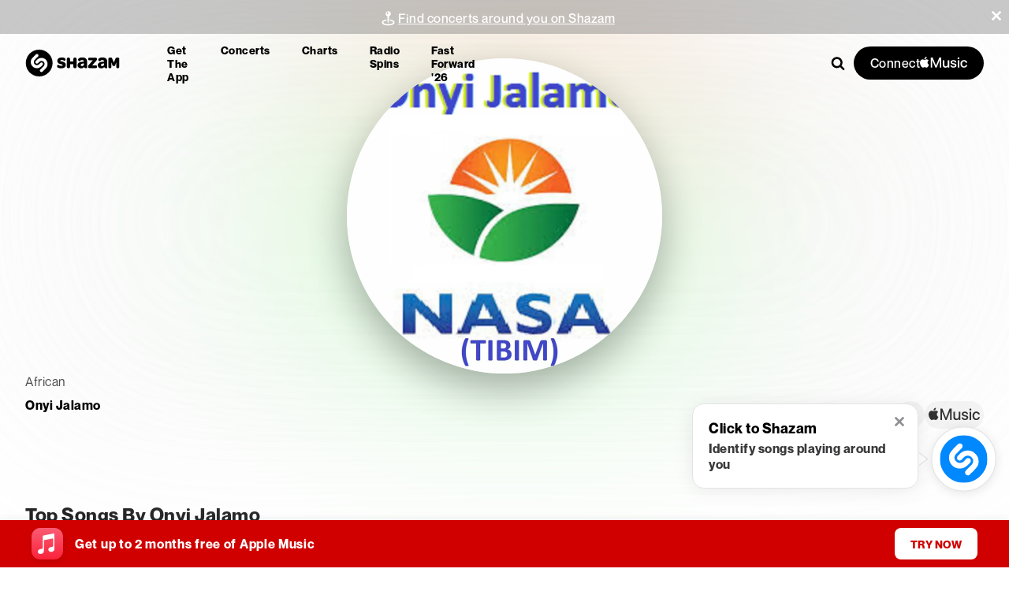

--- FILE ---
content_type: text/css; charset=UTF-8
request_url: https://www.shazam.com/_next/static/css/67e37c36ed2b87b4.css
body_size: 12320
content:
.LandingPageContent_mainContainer__16e_G{display:flex;flex-direction:column;padding-top:var(--page-navigation-height)}.LandingPageContent_headerContainer__mXHew{display:flex;flex-direction:column;align-items:center;justify-content:center}.LandingPageContent_ffText__egKJR{align-self:flex-start}.LandingPageContent_fastForwardLogo__mqQzM{display:flex;flex-direction:column}.FastForwardArtists_mainContainer___4PyZ{position:relative;margin-bottom:100px}.FastForwardArtistCard_impression__hHRmn{position:absolute;inset:0}.FastForwardArtistCard_eventLink__BmpXq{position:absolute;inset:0;z-index:2;background-color:transparent;background-color:initial}.FastForwardArtistCard_predictionCardWrapper__jxoG7{max-width:487px;border-radius:36px;background:linear-gradient(black,black) padding-box,linear-gradient(-45deg,rgba(255,255,255,.25),rgba(70,70,70,.25) 30%,rgba(0,0,0,0) 50%) border-box,linear-gradient(135deg,rgba(255,255,255,.25),rgba(70,70,70,.25) 30%,rgba(0,0,0,0) 50%) border-box;border:1px solid transparent}.FastForwardArtistCard_predictionCard__zdLOH{position:relative;display:flex;flex-direction:column;width:100%;height:100%;aspect-ratio:5/6;border-radius:35px;overflow:hidden}.FastForwardArtistCard_predictionCardWrapper__jxoG7{position:relative}@keyframes FastForwardArtistCard_fadeIn__uUbeL{0%{opacity:0}to{opacity:1}}.FastForwardArtistCard_backCard__FsOlc,.FastForwardArtistCard_frontCard__12ivP{height:100%;width:100%}.FastForwardArtistCard_backCard__FsOlc{display:none}.FastForwardArtistCard_artistBio__QO1Mq{position:relative;container-type:inline-size;padding:30px;overflow:hidden}.FastForwardArtistCard_bioText__8EX_o{display:-webkit-box;-webkit-box-orient:vertical;position:relative;overflow:hidden;animation:FastForwardArtistCard_fadeIn__uUbeL .25s}.FastForwardArtistCard_bioText__8EX_o.FastForwardArtistCard_base__2p8fK{-webkit-line-clamp:8}.FastForwardArtistCard_bioText__8EX_o.FastForwardArtistCard_large__yf1Af{-webkit-line-clamp:5}.FastForwardArtistCard_bioText__8EX_o,.FastForwardArtistCard_moreText__91r_9{font-size:7cqw}.FastForwardArtistCard_moreText__91r_9{position:absolute;bottom:0;right:30px}.FastForwardArtistCard_hoverCard__EMQRd:hover .FastForwardArtistCard_backCard__FsOlc{display:block}.FastForwardArtistCard_hoverCard__EMQRd:hover .FastForwardArtistCard_frontCard__12ivP{display:none}.FastForwardArtistCard_hoverCard__EMQRd:hover .FastForwardArtistCard_cardGradientContainer___Xd_V{opacity:0}.FastForwardArtistCard_imgWrapper__c4wpm{position:relative;-o-object-fit:cover;object-fit:cover}.FastForwardArtistCard_artistImg__to6Ic{width:100%;height:100%}.FastForwardArtistCard_trackBtn__aYO8T{min-width:50px;min-height:50px;z-index:2}.FastForwardArtistCard_artistMetadata__kbEjX{z-index:1;display:flex;height:100%;width:100%;flex-direction:column}.FastForwardArtistCard_cardArtistPlayer__UmaIa{box-sizing:border-box;position:absolute;bottom:0;width:100%;align-items:flex-end;padding:30px;display:flex;justify-content:space-between}.FastForwardArtistCard_cardGradientContainer___Xd_V{position:absolute;width:100%;height:100%;bottom:0;left:0;right:0;mask-image:linear-gradient(180deg,rgba(0,0,0,.05) 40%,rgba(0,0,0,.95) 75%,rgba(0,0,0,1) 85%);-webkit-mask-image:linear-gradient(180deg,rgba(0,0,0,.05) 40%,rgba(0,0,0,.95) 75%,rgba(0,0,0,1) 85%)}.FastForwardArtistCard_cardGradient__2YWV8{width:100%;height:100%}@media (min-width:500px){.FastForwardArtistCard_bioText__8EX_o,.FastForwardArtistCard_moreText__91r_9{font-size:5cqmin}.FastForwardArtistCard_bioText__8EX_o.FastForwardArtistCard_base__2p8fK{-webkit-line-clamp:13}.FastForwardArtistCard_bioText__8EX_o.FastForwardArtistCard_large__yf1Af{-webkit-line-clamp:10}}@media (min-width:768px){.FastForwardArtistCard_bioText__8EX_o,.FastForwardArtistCard_moreText__91r_9{font-size:6cqmin}.FastForwardArtistCard_bioText__8EX_o.FastForwardArtistCard_base__2p8fK{-webkit-line-clamp:10}.FastForwardArtistCard_bioText__8EX_o.FastForwardArtistCard_large__yf1Af{-webkit-line-clamp:8}}@media (min-width:1024px){.FastForwardArtistCard_bioText__8EX_o,.FastForwardArtistCard_moreText__91r_9{font-size:5cqmin}.FastForwardArtistCard_bioText__8EX_o.FastForwardArtistCard_base__2p8fK{-webkit-line-clamp:14}.FastForwardArtistCard_bioText__8EX_o.FastForwardArtistCard_large__yf1Af{-webkit-line-clamp:10}}.FollowButton_impression__kjIkT{position:absolute;inset:0}.FollowButton_mainContainer__Zhkyu{display:flex;flex-direction:column;align-items:center;padding-block:50px;overflow:hidden}.FollowButton_infoContainer__IagZ6{box-sizing:border-box;text-align:center;padding-inline:20px}.FollowButton_heading__qrW1o{padding-top:30px;padding-bottom:10px}.FollowButton_subheading__a3_lr{text-align:center}.FollowButton_genreCardsWrapper__y8sxv{width:100vw;display:flex;flex-direction:column;align-items:center;justify-content:center;align-items:flex-start;overflow-x:auto}.FollowButton_genreCardsContainer__6PjY0{box-sizing:border-box;display:flex;margin:0 auto;gap:15px;padding-block:50px;padding-inline:20px;-ms-overflow-style:none;scrollbar-width:none}.FollowButton_genreCardsContainer__6PjY0::-webkit-scrollbar{display:none}.FollowButton_genreCard__PavMS{position:relative;max-width:160px;width:160px;height:192px;aspect-ratio:5/6}.FollowButton_genreCardContent__MUwCr{position:relative;overflow:hidden;height:100%;width:100%;border-radius:15px}.FollowButton_genreCard__PavMS:nth-child(odd){transform:rotate(-2deg)}.FollowButton_genreCard__PavMS:nth-child(2n){transform:rotate(2deg)}.FollowButton_genreCard__PavMS:before{content:"";position:absolute;inset:0;z-index:1;background-color:rgba(46,46,46,.6);border-radius:15px}.FollowButton_genreImg__yk9BQ{position:relative;width:100%;height:100%;-o-object-fit:cover;object-fit:cover;-moz-filter:blur(15px);-o-filter:blur(15px);-ms-filter:blur(15px);filter:blur(15px)}.FollowButton_countdownTimer__POOZQ{position:absolute;z-index:1;display:flex;align-items:center;justify-content:center;top:0;left:15px;transform:translateY(-20px);margin:auto;width:100px;height:40px;border-radius:10px;background-color:white}.FollowButton_cardInfo__D3EIc{position:absolute;z-index:3;display:flex;flex-direction:column;left:15px;bottom:15px}.FollowButton_followBtn__0TmqW{box-sizing:border-box;width:300px;background-color:white;border-radius:20px;justify-content:space-around;display:flex;padding-block:20px;padding-inline:20px}.FollowButton_followBtnBottom__oo3aQ{margin-inline:auto;margin-top:60px;margin-bottom:120px}.FollowButton_socialsContainer__ZwKG2{display:flex;width:-moz-fit-content;width:fit-content;justify-content:center;gap:30px}.FollowButton_btnTxt__sy08J{border-right:1px solid black;padding-right:20px;text-align:center}@media (min-width:768px){.FollowButton_mainContainer__Zhkyu{z-index:20;padding-top:100px;width:100%}.FollowButton_infoContainer__IagZ6{width:900px;padding-inline:100px}}.Playlists_mainContainer__gM895{margin-bottom:50px}.Playlists_playlistCardContainer__XxiZs{margin:1px;width:-moz-fit-content;width:fit-content;max-width:-moz-min-content;max-width:min-content}.Playlists_playlistCard__Rz13u{box-sizing:border-box;width:100%;height:390px;display:flex;flex-direction:column;padding:15px}.Playlists_playlistImg__EKWsc{flex-shrink:0;border-radius:10px;align-self:center}.Playlists_cardText__4svtr{box-sizing:border-box;width:100%;height:100%;display:flex;flex-direction:column;padding-top:10px;row-gap:5px}.Playlists_dsps__mbhRm{position:relative;z-index:0;display:flex;-moz-column-gap:20px;column-gap:20px;align-self:flex-end;margin-top:auto}@media (min-width:768px){.Playlists_playlistCardContainer__XxiZs{width:578px;max-width:-moz-fit-content;max-width:fit-content}.Playlists_playlistCardContainer__XxiZs.Playlists_fill__dowBi{width:98%}.Playlists_playlistCard__Rz13u{width:100%;height:308px;padding:30px;flex-direction:row}.Playlists_cardText__4svtr{padding-left:20px}.Playlists_dsps__mbhRm{margin-left:auto}}.widths_fullWidth__JrJzX{width:100%}.widths_largeWidth__CACDW,.widths_smallWidth__DaF2h{width:90%;margin-inline:auto}.widths_largeWidth__CACDW{max-width:1200px}.widths_smallWidth__DaF2h{max-width:900px}@media (min-width:768px){.widths_largeWidth__CACDW,.widths_smallWidth__DaF2h{width:80%}}.BlurryBackground_layer__e4vEC{position:absolute;border-radius:20px;inset:0;z-index:-1}.BlurryBackground_baseLayer__I1j89{background-color:black}.BlurryBackground_blurLayer__Jz0eY{backdrop-filter:saturate(80%) blur(50px)}.BlurryBackground_darkLayer__kzy7Q{background:rgba(0,0,0,.8)}.BlurryBackground_shineLayer__bDpF8{background-image:linear-gradient(108deg,rgba(0,0,0,0),#1c1c1c)}.BlurryBackground_imageLayer__8EWam{display:block;height:100%;width:100%;margin:auto;-o-object-fit:cover;object-fit:cover}.BlurryBackground_outlineLayer___Mt54{background:linear-gradient(black,black) padding-box,linear-gradient(-45deg,rgba(255,255,255,.25),rgba(70,70,70,.25) 50%,rgba(255,255,255,.25)) border-box;border:1px solid transparent;border-radius:20px;margin:-1px}.BlurryBackground_defaultImage___l3m7{display:block;height:100%;width:100%;background-color:white}.Alumni_mainContainer__KG_wN{border-radius:8px}.Alumni_alumniCard__hbvGY{width:-moz-fit-content;width:fit-content;overflow:hidden}.Alumni_cardImg__NNNX1{z-index:-2;-o-object-fit:cover;object-fit:cover;width:225px;height:250px}.Alumni_cardBottomBar__AUFCK{z-index:1;border-bottom-left-radius:8px;border-bottom-right-radius:8px;backdrop-filter:blur(1px);background:linear-gradient(0deg,rgba(50,50,50,.8),rgba(50,50,50,.7) 50%,rgba(91,91,91,.2) 70%,rgba(100,100,100,0));box-sizing:border-box;position:absolute;bottom:0;display:flex;align-items:flex-end;height:80px;padding-inline:10px;padding-bottom:10px;width:100%;justify-content:space-between}.Alumni_cardInfo__WtmdB{display:flex;width:150px;overflow:hidden;flex-direction:column}.Alumni_player__mFzsW{position:relative}.ArtistPageContent_mainContainer__p_Key{display:flex;flex-direction:column;padding-top:var(--page-navigation-height)}.ArtistPageContent_mainContent__LUCHp,.CardInfo_mainContainer__0ScOc{position:relative}.CardInfo_cardContainer__PUJia{position:relative;margin-bottom:25px;padding-bottom:25px;border-bottom:1px solid rgba(120,120,128,.36);z-index:3}.CardInfo_layer__LBLKB{position:absolute;top:0;left:0;right:0;margin-inline:auto;width:100%;height:120%;z-index:0}.CardInfo_trackBtn__Vo1KO{min-width:45px;min-height:45px;align-self:flex-start;background-color:rgba(120,120,128,.25);border-radius:100%}.CardInfo_blurLayer__wafgS{z-index:1;backdrop-filter:blur(100px) saturate(100%)}.CardInfo_blurLayer__wafgS:after{content:"";position:absolute;inset:0 0 0 0;background:radial-gradient(circle,rgba(0,0,0,.8) 10%,rgba(0,0,0,.9) 50%,rgba(0,0,0,1) 100%);z-index:-1;pointer-events:none}.CardInfo_imgWrapper__wGhrJ{width:100%;aspect-ratio:1/1}.CardInfo_coverImg__Sv8tl{overflow:hidden;border-radius:30px;-o-object-fit:cover;object-fit:cover;width:100%;height:100%;margin-bottom:20px}.CardInfo_infoTopRow__TvsXJ{display:flex;align-items:center;justify-content:space-between;margin-bottom:5px}.CardInfo_artistName__M_la2{display:flex;margin-right:10px;align-items:center;gap:5px}.CardInfo_icon__KLEuB{width:45px;height:30px;margin-right:10px}.CardInfo_infoBottomRow__YydeZ{display:flex;-moz-column-gap:5px;column-gap:5px}.CardInfo_featuredSongContainer__SZCZR{display:flex;width:100%;justify-content:space-between;align-items:center}.CardInfo_featuredSongDetails__zhEuI{display:flex;flex-direction:column}@media (min-width:640px){.CardInfo_imgWrapper__wGhrJ{width:100%;aspect-ratio:3/2}.CardInfo_icon__KLEuB{width:55px;height:40px}.CardInfo_trackBtn__Vo1KO{min-width:50px;min-height:50px}}.FastForwardSongItem_mainContainerBase__OmgVO,.FastForwardSongItem_mainContainerFeatured__r2wic{box-sizing:border-box;display:flex;align-items:center}.FastForwardSongItem_mainContainerFeatured__r2wic{display:flex;flex-direction:column;width:100%;height:-moz-fit-content;height:fit-content;border-radius:20px;padding:20px;row-gap:20px;margin-bottom:30px}.FastForwardSongItem_mainContainerBase__OmgVO{width:100%;height:100px}.FastForwardSongItem_songInfo__hB1nV{white-space:nowrap;text-overflow:ellipsis;overflow:hidden;margin-right:20px;color:white}.FastForwardSongItem_dspsContainer__yhrbT{width:-moz-fit-content;width:fit-content;display:flex;justify-self:flex-end;-moz-column-gap:20px;column-gap:20px}.FastForwardSongItem_featuredInfoWrapper__ZsDqK{display:flex;align-items:center;justify-content:space-between;width:100%;height:100%;overflow:hidden}.FastForwardSongItem_infoWrapper__B1G2b{display:grid;grid-template-columns:auto auto;align-items:center;width:100%;height:100%;grid-column-gap:30px;-moz-column-gap:30px;column-gap:30px;margin-left:30px}.FastForwardSongItem_mainContainerBase__OmgVO .FastForwardSongItem_infoWrapper__B1G2b{border-bottom:1px solid rgba(120,120,128,.36)}.FastForwardSongItem_songName__Xfeia{display:block;margin-bottom:5px}.FastForwardSongItem_mobileTopContainer__9xH0R{display:flex;width:100%;align-items:center;-moz-column-gap:20px;column-gap:20px}.FastForwardSongItem_heading__omgQE{align-self:flex-start}.FastForwardSongItem_featuredSongInfoMobile___DObh{overflow:hidden}.FastForwardSongItem_featuredSongInfo__CYZ8d{margin-right:20px;overflow:hidden;display:none}.FastForwardSongItem_featuredDspsContainer__AqJUE{display:flex;-moz-column-gap:20px;column-gap:20px}.FastForwardSongItem_playableArtwork__7QpMK{position:relative;display:flex;align-items:center;justify-content:center}.FastForwardSongItem_albumArtwork__K_G6e{border-radius:10px}.FastForwardSongItem_featuredArtwork__SnZEk{border-radius:10px;width:80px;height:80px}.FastForwardSongItem_playableButton__SfWiT{position:absolute}.FastForwardSongItem_moreIcon__fPyut{transform:rotate(90deg)}.FastForwardSongItem_linkBox__JuEKg{display:flex;width:100%;height:48px;padding-left:16px;padding-right:16px;margin-left:0;margin-right:0;border:0;border-top:1px;border-style:solid;border-color:var(--color-gray-400);align-items:center;fill:var(--color-gray-600);background-color:transparent}.FastForwardSongItem_linkBox__JuEKg:hover{fill:var(--color-blue-300);cursor:pointer;background-color:var(--color-gray-100)}.FastForwardSongItem_menuText__UHm8f{display:flex;margin-left:15px}.FastForwardSongItem_menuIcon__Kglsf{width:20px;height:20px;fill:inherit}@media (min-width:640px){.FastForwardSongItem_heading__omgQE{display:none}.FastForwardSongItem_featuredArtwork__SnZEk{width:145px;height:145px}.FastForwardSongItem_featuredSongInfo__CYZ8d{display:block}.FastForwardSongItem_mainContainerFeatured__r2wic{height:-moz-fit-content;height:fit-content}.FastForwardSongItem_featuredDspsContainer__AqJUE{align-self:center}.FastForwardSongItem_featuredSongInfoMobile___DObh{display:none}.FastForwardSongItem_mainContainerFeatured__r2wic{flex-direction:row}.FastForwardSongItem_mobileTopContainer__9xH0R{width:-moz-fit-content;width:fit-content}.FastForwardSongItem_featuredInfoWrapper__ZsDqK{margin-left:30px}}@media (min-width:0px){.FastForwardSongItem_infoWrapper__B1G2b{grid-template-columns:auto}.FastForwardSongItem_dspsContainer__yhrbT{width:100%}.FastForwardSongItem_dspsContainer__yhrbT .FastForwardSongItem_moreIcon__fPyut{transform:rotate(0)}.FastForwardSongItem_moreIconWrapper__sWT1m{margin-left:auto}}@media (min-width:640px){.FastForwardSongItem_infoWrapper__B1G2b{grid-template-columns:auto auto}.FastForwardSongItem_dspsContainer__yhrbT{width:-moz-fit-content;width:fit-content}.FastForwardSongItem_dspsContainer__yhrbT .FastForwardSongItem_moreIcon__fPyut{transform:rotate(90deg)}.FastForwardSongItem_moreIconWrapper__sWT1m{margin-left:0}}@media (min-width:768px){.FastForwardSongItem_infoWrapper__B1G2b{grid-template-columns:auto}.FastForwardSongItem_dspsContainer__yhrbT{width:100%}.FastForwardSongItem_dspsContainer__yhrbT .FastForwardSongItem_moreIcon__fPyut{transform:rotate(0)}.FastForwardSongItem_moreIconWrapper__sWT1m{margin-left:auto}}@media (min-width:1024px){.FastForwardSongItem_infoWrapper__B1G2b{grid-template-columns:auto auto}.FastForwardSongItem_dspsContainer__yhrbT{width:-moz-fit-content;width:fit-content}.FastForwardSongItem_dspsContainer__yhrbT .FastForwardSongItem_moreIcon__fPyut{transform:rotate(90deg)}.FastForwardSongItem_moreIconWrapper__sWT1m{margin-left:0}}.SongDspFloatingMenu_linkBox__B9G8o{display:flex;width:100%;height:48px;padding-left:16px;padding-right:16px;margin-left:0;margin-right:0;border:0;border-top:1px;border-style:solid;border-color:var(--color-gray-400);align-items:center;fill:var(--color-gray-600);background-color:transparent}.SongDspFloatingMenu_linkBox__B9G8o:hover{fill:var(--color-blue-300);cursor:pointer;background-color:var(--color-gray-100)}.SongDspFloatingMenu_menuText__YHok9{display:flex;margin-left:15px;text-decoration:none}.SongDspFloatingMenu_textActual__spNf3{text-decoration:none}.SongDspFloatingMenu_mainContainer__TJMC_{width:-moz-fit-content;width:fit-content;z-index:1}.FeaturedSongAndBio_mainContainer__2KDaB{position:relative;z-index:10;margin-bottom:50px}.FeaturedSongAndBio_songItemWrapper__q3MQ7{position:relative;margin:1px}.FeaturedSongAndBio_heading__Kknby{display:none}@media (min-width:640px){.FeaturedSongAndBio_heading__Kknby{display:block}}.ArtistHighlights_mainContainer__HeFlk,.TopSongsList_mainContainer__xZ21F{margin-bottom:50px}.ArtistHighlights_card__Yck90{position:relative;box-sizing:border-box;width:100%;height:150px;padding:20px;border-radius:20px;z-index:0;margin:1px}.ArtistHighlights_thumbnail___whx7{height:60px;min-width:60px;margin-right:15px}.ArtistHighlights_latestReleaseInfo__9Sjov{display:flex;flex-direction:column}.ArtistHighlights_highlightInfo__vRf7p{display:flex;flex-direction:row;align-items:center}.ArtistHighlights_columnDetails__gQ7ov{display:flex;flex-direction:column;overflow-x:hidden}.ArtistHighlights_textDetails__pq7LK{display:-webkit-box;-webkit-box-orient:vertical;-webkit-line-clamp:3;overflow:hidden;margin-bottom:5px}@media (min-width:768px){.ArtistHighlights_card__Yck90{position:relative;box-sizing:border-box;width:100%;min-width:250px;max-width:440px}}.ArtistSocials_mainContainer__MOHjd{position:relative;margin-bottom:50px}.ArtistSocials_socialContainer__u_DXA{display:flex;align-items:center;flex-direction:row;-moz-column-gap:20px;column-gap:20px;border-bottom:1px solid rgba(120,120,128,.36);width:100%;padding-top:10px;padding-bottom:20px}.ArtistSocials_linkOut__koeJV{margin-left:auto}.OnwardJourneyFooter_mainContainer__qi9Rx{height:-moz-fit-content;height:fit-content;overflow:hidden;display:flex;align-items:center;justify-content:center;flex-direction:column-reverse;mix-blend-mode:screen;background-image:radial-gradient(110% 130% at 50% bottom,rgba(255,255,255,.125) 0,rgba(255,255,255,0) 50%,rgba(0,0,0,.2) 100%)}.OnwardJourneyFooter_iconFF__3utmb{max-width:-moz-fit-content;max-width:fit-content;height:100%;margin-bottom:15px}.OnwardJourneyFooter_infoContainer__0JSvW{display:flex;flex-direction:column;max-width:400px;width:90%}@media (min-width:640px){.OnwardJourneyFooter_iconFF__3utmb{width:100%;max-width:none;height:100%;margin-bottom:15px}.OnwardJourneyFooter_shazamLogo__H4Xwd{display:block}.OnwardJourneyFooter_mainContainer__qi9Rx{display:flex;flex-direction:row;align-items:center}}.Announcement_mainContainer__iMGwb{position:relative;display:flex;flex-wrap:nowrap;row-gap:10px;width:100%;height:100%;box-sizing:border-box;align-items:center;padding:16px;border-radius:16px;background-color:var(--color-white);-moz-column-gap:16px;column-gap:16px;box-shadow:0 0 20px rgba(0,0,0,.05);z-index:1;max-width:1200px}.Announcement_containerStacked__Qjz75{flex-direction:column;justify-content:center;align-items:center;text-align:center}.Announcement_details__eTxxa{display:flex;flex-direction:column;justify-content:space-between;width:100%}.Announcement_centerAlignedDetails__ZDEv8{align-items:center}.Announcement_title__kLubR{padding-bottom:5px;-webkit-line-clamp:4;line-clamp:4;text-transform:capitalize}.Announcement_subtitle__wKpdq,.Announcement_title__kLubR{width:-moz-fit-content;width:fit-content;overflow:hidden;display:-webkit-box;-webkit-box-orient:vertical}.Announcement_subtitle__wKpdq{margin-bottom:12px;-webkit-line-clamp:5;line-clamp:5}.Announcement_thumbnail__9tQul{align-self:center;min-width:115px;height:100%;border-radius:8px;aspect-ratio:23/33}.Announcement_squareImage__tBJ9J{aspect-ratio:1/1;border-radius:10px}.Announcement_dynamicShapeImage__Yvwed{min-height:85px;min-width:85px;aspect-ratio:1/1;border-radius:100%}.Announcement_buttonContainer__f2lPM{justify-content:center}.Announcement_buttonContainer__f2lPM,.Announcement_cta__dnme5{width:-moz-fit-content;width:fit-content;display:flex;align-items:center}.Announcement_cta__dnme5{cursor:pointer;margin-top:auto;margin-bottom:auto;max-height:-moz-fit-content;max-height:fit-content;max-width:-moz-max-content;max-width:max-content;border-radius:15px;background-color:rgba(116,116,128,.08);-moz-column-gap:3px;column-gap:3px;text-decoration:none;padding:6px 10px;white-space:nowrap;text-overflow:ellipsis;text-wrap:nowrap;overflow:hidden}@media (min-width:640px){.Announcement_mainContainer__iMGwb{flex-direction:row}.Announcement_dynamicShapeImage__Yvwed{border-radius:10px}.Announcement_centerAlignedDetails__ZDEv8{align-items:flex-start;flex-direction:row;justify-content:space-between;text-align:left;align-items:center}.Announcement_buttonContainer__f2lPM{margin-left:10px}}@media (min-width:768px){.Announcement_details__eTxxa{flex-direction:row;justify-content:space-between}.Announcement_thumbnail__9tQul{width:145px;aspect-ratio:1/1}}.EventBadges_nearbyBadge__OS4j9,.EventBadges_newBadge__ZhZHf{display:inline-flex;border-radius:10px;padding:4px 8px;margin-right:6px}.EventBadges_smallBadge__lXsgt{border-radius:8px}.EventBadges_newBadge__ZhZHf{background-color:rgba(255,0,0,.85)}.EventBadges_nearbyBadge__OS4j9{background-color:rgb(59,133,247,.85)}@media (max-width:768px){.EventBadges_nearbyBadge__OS4j9,.EventBadges_newBadge__ZhZHf{padding:2px 6px;border-radius:6px}.EventBadges_nearbyBadge__OS4j9 .EventBadges_title__0TEjQ,.EventBadges_newBadge__ZhZHf .EventBadges_title__0TEjQ{margin-bottom:0}}.VenueInfo_mapContainer__pyPGZ{background-color:var(--color-gray-200);border-radius:30px;height:250px;margin-bottom:30px;width:98%}.VenueInfo_addressLink__Xz0m5{text-decoration:none;width:-moz-fit-content;width:fit-content}.VenueInfo_link__wKy7G{text-decoration:underline;text-decoration-thickness:1.5px;color:var(--color-gray-600);-moz-user-select:none;user-select:none;-webkit-user-select:none}.VenueInfo_moreVenueDetails__QjRDd{margin-bottom:30px}.VenueInfo_venueInfo__OGZsM{width:100%}.VenueInfo_mainVenueInfo__OHihs{border-bottom:2px solid var(--color-gray-200)}.VenueInfo_address__dzDqz{margin-block:10px}.VenueInfo_mobileVenueBonusDetails__JuisO{display:block}.VenueInfo_venueBonusDetails__siHUh{display:none}@media (min-width:768px){.VenueInfo_mapContainer__pyPGZ{height:200px;width:100%}.VenueInfo_mainVenueInfo__OHihs{border-bottom:none}.VenueInfo_venueBonusDetails__siHUh{display:block}.VenueInfo_mobileVenueBonusDetails__JuisO{display:none}.VenueInfo_venueInfo__OGZsM{position:sticky;overflow-y:auto;top:155px;z-index:13;height:80dvh;width:100%}}@media (min-width:1024px){.VenueInfo_venueInfo__OGZsM{max-width:450px}}.EventItem_post_container__ZOuAb{overflow:hidden;position:relative;display:grid;grid-template-columns:50px auto;grid-gap:0 15px;padding:20px 0;cursor:pointer;text-decoration:none;border-bottom:1px solid rgba(0,0,0,.1)}.EventItem_post_container__ZOuAb .EventItem_post_arrowLink__Mkal9{position:absolute;height:100%;right:0;display:flex;align-items:center}.EventItem_post_container__ZOuAb .EventItem_post_arrowIcon__oYt3H{width:12px;height:20px;fill:#d4d4d4}.EventItem_post_container__ZOuAb .EventItem_post_date__x6IvG{font-size:12px;letter-spacing:.29px;margin-bottom:5px;white-space:nowrap;overflow:hidden;text-overflow:ellipsis}.EventItem_post_container__ZOuAb.EventItem_post_base__YLW_K .EventItem_post_nameBadge__9q_dr{display:flex;flex-direction:row;align-items:center;max-width:100%;min-width:0}.EventItem_post_container__ZOuAb.EventItem_post_base__YLW_K .EventItem_post_eventButtons___v7L7{display:flex;flex-direction:row;align-items:center}.EventItem_post_container__ZOuAb.EventItem_post_base__YLW_K .EventItem_post_badge__knxc3{position:absolute;height:100%;right:5px;display:flex;align-items:center;margin-right:15px}.EventItem_post_container__ZOuAb .EventItem_post_name__pR2TO{font-size:18px;align-self:flex-end;letter-spacing:.37px;line-height:29px;max-width:90%}.EventItem_post_container__ZOuAb .EventItem_post_nameWithBadge__OeX7U{max-width:calc(100% - 70px)}.EventItem_post_container__ZOuAb .EventItem_post_address__tPz5X{align-self:flex-start;letter-spacing:.29px;font-size:14px}.EventItem_post_button__d7Dho{display:none}.EventItem_post_ellip__YdpM9{white-space:nowrap;overflow:hidden;text-overflow:ellipsis}.EventItem_post_large__bPeKG.EventItem_post_container__ZOuAb{grid-template-columns:80px 1fr 1fr auto;grid-gap:5px 30px;margin:0 -12px;padding-left:12px;padding-right:12px;border-radius:16px}.EventItem_post_large__bPeKG.EventItem_post_container__ZOuAb:hover{background-color:rgba(0,136,255,.03)}.EventItem_post_large__bPeKG.EventItem_post_container__ZOuAb:after{display:none}.EventItem_post_large__bPeKG.EventItem_post_container__ZOuAb .EventItem_post_date__x6IvG,.EventItem_post_large__bPeKG.EventItem_post_container__ZOuAb .EventItem_post_name__pR2TO{grid-column-start:2;grid-column-end:3;margin-bottom:0}.EventItem_post_large__bPeKG.EventItem_post_container__ZOuAb .EventItem_post_date__x6IvG{align-self:flex-end}.EventItem_post_large__bPeKG.EventItem_post_container__ZOuAb .EventItem_post_name__pR2TO{align-self:flex-start;font-size:20px}.EventItem_post_large__bPeKG.EventItem_post_container__ZOuAb .EventItem_post_button__d7Dho{display:block;visibility:hidden;grid-column-start:4;grid-column-end:5;grid-row-start:1;grid-row-end:3;align-self:center;background-color:var(--color-blue-300);border-radius:8px;border:none;padding:12px 20px;color:var(--color-white);font-size:14px;font-weight:700;text-align:center;text-transform:uppercase}.EventItem_post_large__bPeKG.EventItem_post_container__ZOuAb .EventItem_post_calendarIcon__fcocd{border-radius:18px;width:80px;height:80px;grid-row-start:1;grid-row-end:3}.EventItem_post_large__bPeKG.EventItem_post_container__ZOuAb .EventItem_post_address__tPz5X{font-size:16px;grid-row-start:2;grid-row-end:3;grid-column-start:3;grid-column-end:4;align-self:flex-start;margin-top:3px}.EventItem_post_large__bPeKG.EventItem_post_container__ZOuAb:hover .EventItem_post_button__d7Dho{text-decoration:none;visibility:visible}.EventItem_post_large__bPeKG.EventItem_post_container__ZOuAb .EventItem_post_arrowLink__Mkal9{display:none}.EventItem_post_container__ZOuAb .EventItem_post_calendarIcon__fcocd{grid-row-start:1;grid-row-end:4;width:45px;height:45px;box-shadow:0 2px 8px 0 rgba(0,0,0,.1);border:1px solid rgba(0,0,0,.05);border-radius:8px;overflow:hidden;background-color:#fff;display:flex;flex-direction:column;justify-content:center;align-items:center;align-self:center}.EventItem_post_calendarIcon__fcocd:hover{text-decoration:none}.EventItem_post_calendarIcon__fcocd .EventItem_post_month__Zt7Zw{letter-spacing:.5px;text-transform:uppercase;font-size:9px}.EventItem_post_large__bPeKG .EventItem_post_calendarIcon__fcocd .EventItem_post_day__QsnBL{font-size:18px;letter-spacing:.5px;text-align:center}.EventItem_post_large__bPeKG .EventItem_post_calendarIcon__fcocd{border-radius:18px;width:80px;height:80px}.EventItem_post_large__bPeKG .EventItem_post_calendarIcon__fcocd .EventItem_post_month__Zt7Zw{font-size:16px}.EventItem_post_large__bPeKG .EventItem_post_calendarIcon__fcocd .EventItem_post_day__QsnBL{font-size:32px}@media screen and (min-width:0px){.EventItem_post_xs-large__H_Xfq.EventItem_post_container__ZOuAb{grid-template-columns:80px 1fr 1fr auto;grid-gap:5px 30px;padding-left:12px;padding-right:12px;border-radius:16px}.EventItem_post_xs-large__H_Xfq.EventItem_post_container__ZOuAb:hover{background-color:rgba(0,136,255,.03)}.EventItem_post_xs-large__H_Xfq.EventItem_post_container__ZOuAb:after{display:none}.EventItem_post_xs-large__H_Xfq.EventItem_post_container__ZOuAb .EventItem_post_date__x6IvG,.EventItem_post_xs-large__H_Xfq.EventItem_post_container__ZOuAb .EventItem_post_name__pR2TO{grid-column-start:2;grid-column-end:3;margin-bottom:0}.EventItem_post_xs-large__H_Xfq.EventItem_post_container__ZOuAb .EventItem_post_nameBadge__9q_dr{grid-column-start:2;grid-column-end:3;margin-bottom:0;max-width:250px}.EventItem_post_xs-large__H_Xfq.EventItem_post_container__ZOuAb .EventItem_post_date__x6IvG{align-self:flex-end}.EventItem_post_xs-large__H_Xfq.EventItem_post_container__ZOuAb .EventItem_post_name__pR2TO{align-self:flex-start;grid-row:2;font-size:20px}.EventItem_post_xs-large__H_Xfq.EventItem_post_container__ZOuAb .EventItem_post_button__d7Dho{display:block;visibility:hidden;grid-column-start:4;grid-column-end:5;grid-row-start:1;grid-row-end:3;align-self:center}.EventItem_post_xs-large__H_Xfq.EventItem_post_container__ZOuAb .EventItem_post_calendarIcon__fcocd{border-radius:18px;width:80px;height:80px;grid-row-start:1;grid-row-end:3}.EventItem_post_xs-large__H_Xfq.EventItem_post_container__ZOuAb .EventItem_post_address__tPz5X{font-size:16px;grid-row-start:2;grid-row-end:3;grid-column-start:3;grid-column-end:4;align-self:flex-start;margin-top:3px;max-width:250px}.EventItem_post_xs-large__H_Xfq.EventItem_post_container__ZOuAb:hover .EventItem_post_button__d7Dho{text-decoration:none;visibility:visible}.EventItem_post_xs-large__H_Xfq.EventItem_post_container__ZOuAb .EventItem_post_arrowLink__Mkal9{display:none}.EventItem_post_xs-large__H_Xfq .EventItem_post_calendarIcon__fcocd .EventItem_post_day__QsnBL{font-size:18px;letter-spacing:.5px;text-align:center}.EventItem_post_xs-large__H_Xfq .EventItem_post_calendarIcon__fcocd{border-radius:18px;width:80px;height:80px}.EventItem_post_xs-large__H_Xfq .EventItem_post_calendarIcon__fcocd .EventItem_post_month__Zt7Zw{font-size:16px}.EventItem_post_xs-large__H_Xfq .EventItem_post_calendarIcon__fcocd .EventItem_post_day__QsnBL{font-size:32px}}@media screen and (min-width:640px){.EventItem_post_sm-large__ZdJ6b.EventItem_post_container__ZOuAb{grid-template-columns:80px 1fr 1fr auto;grid-gap:5px 30px;padding-left:12px;padding-right:12px;border-radius:16px}.EventItem_post_sm-large__ZdJ6b.EventItem_post_container__ZOuAb:hover{background-color:rgba(0,136,255,.03)}.EventItem_post_sm-large__ZdJ6b.EventItem_post_container__ZOuAb:after{display:none}.EventItem_post_sm-large__ZdJ6b.EventItem_post_container__ZOuAb .EventItem_post_date__x6IvG,.EventItem_post_sm-large__ZdJ6b.EventItem_post_container__ZOuAb .EventItem_post_name__pR2TO{grid-column-start:2;grid-column-end:3;margin-bottom:0}.EventItem_post_sm-large__ZdJ6b.EventItem_post_container__ZOuAb .EventItem_post_nameBadge__9q_dr{grid-column-start:2;grid-column-end:3;margin-bottom:0;max-width:250px}.EventItem_post_sm-large__ZdJ6b.EventItem_post_container__ZOuAb .EventItem_post_date__x6IvG{align-self:flex-end}.EventItem_post_sm-large__ZdJ6b.EventItem_post_container__ZOuAb .EventItem_post_name__pR2TO{align-self:flex-start;grid-row:2;font-size:20px}.EventItem_post_sm-large__ZdJ6b.EventItem_post_container__ZOuAb .EventItem_post_button__d7Dho{display:block;visibility:hidden;grid-column-start:4;grid-column-end:5;grid-row-start:1;grid-row-end:3;align-self:center}.EventItem_post_sm-large__ZdJ6b.EventItem_post_container__ZOuAb .EventItem_post_calendarIcon__fcocd{border-radius:18px;width:80px;height:80px;grid-row-start:1;grid-row-end:3}.EventItem_post_sm-large__ZdJ6b.EventItem_post_container__ZOuAb .EventItem_post_address__tPz5X{font-size:16px;grid-row-start:2;grid-row-end:3;grid-column-start:3;grid-column-end:4;align-self:flex-start;margin-top:3px;max-width:250px}.EventItem_post_sm-large__ZdJ6b.EventItem_post_container__ZOuAb:hover .EventItem_post_button__d7Dho{text-decoration:none;visibility:visible}.EventItem_post_sm-large__ZdJ6b.EventItem_post_container__ZOuAb .EventItem_post_arrowLink__Mkal9{display:none}.EventItem_post_sm-large__ZdJ6b .EventItem_post_calendarIcon__fcocd .EventItem_post_day__QsnBL{font-size:18px;letter-spacing:.5px;text-align:center}.EventItem_post_sm-large__ZdJ6b .EventItem_post_calendarIcon__fcocd{border-radius:18px;width:80px;height:80px}.EventItem_post_sm-large__ZdJ6b .EventItem_post_calendarIcon__fcocd .EventItem_post_month__Zt7Zw{font-size:16px}.EventItem_post_sm-large__ZdJ6b .EventItem_post_calendarIcon__fcocd .EventItem_post_day__QsnBL{font-size:32px}}@media screen and (min-width:768px){.EventItem_post_md-large__T4w0E.EventItem_post_container__ZOuAb{grid-template-columns:80px 1fr 1fr auto;grid-gap:5px 30px;padding-left:12px;padding-right:12px;border-radius:16px}.EventItem_post_md-large__T4w0E.EventItem_post_container__ZOuAb:hover{background-color:rgba(0,136,255,.03)}.EventItem_post_md-large__T4w0E.EventItem_post_container__ZOuAb:after{display:none}.EventItem_post_md-large__T4w0E.EventItem_post_container__ZOuAb .EventItem_post_date__x6IvG,.EventItem_post_md-large__T4w0E.EventItem_post_container__ZOuAb .EventItem_post_name__pR2TO{grid-column-start:2;grid-column-end:3;margin-bottom:0}.EventItem_post_md-large__T4w0E.EventItem_post_container__ZOuAb .EventItem_post_nameBadge__9q_dr{grid-column-start:2;grid-column-end:3;margin-bottom:0;max-width:250px}.EventItem_post_md-large__T4w0E.EventItem_post_container__ZOuAb .EventItem_post_date__x6IvG{align-self:flex-end}.EventItem_post_md-large__T4w0E.EventItem_post_container__ZOuAb .EventItem_post_name__pR2TO{align-self:flex-start;grid-row:2;font-size:20px}.EventItem_post_md-large__T4w0E.EventItem_post_container__ZOuAb .EventItem_post_button__d7Dho{display:block;visibility:hidden;grid-column-start:4;grid-column-end:5;grid-row-start:1;grid-row-end:3;align-self:center}.EventItem_post_md-large__T4w0E.EventItem_post_container__ZOuAb .EventItem_post_calendarIcon__fcocd{border-radius:18px;width:80px;height:80px;grid-row-start:1;grid-row-end:3}.EventItem_post_md-large__T4w0E.EventItem_post_container__ZOuAb .EventItem_post_address__tPz5X{font-size:16px;grid-row-start:2;grid-row-end:3;grid-column-start:3;grid-column-end:4;align-self:flex-start;margin-top:3px;max-width:250px}.EventItem_post_md-large__T4w0E.EventItem_post_container__ZOuAb:hover .EventItem_post_button__d7Dho{text-decoration:none;visibility:visible}.EventItem_post_md-large__T4w0E.EventItem_post_container__ZOuAb .EventItem_post_arrowLink__Mkal9{display:none}.EventItem_post_md-large__T4w0E .EventItem_post_calendarIcon__fcocd .EventItem_post_day__QsnBL{font-size:18px;letter-spacing:.5px;text-align:center}.EventItem_post_md-large__T4w0E .EventItem_post_calendarIcon__fcocd{border-radius:18px;width:80px;height:80px}.EventItem_post_md-large__T4w0E .EventItem_post_calendarIcon__fcocd .EventItem_post_month__Zt7Zw{font-size:16px}.EventItem_post_md-large__T4w0E .EventItem_post_calendarIcon__fcocd .EventItem_post_day__QsnBL{font-size:32px}}@media screen and (min-width:1024px){.EventItem_post_lg-large__yEr3b.EventItem_post_container__ZOuAb{grid-template-columns:80px 1fr 1fr auto;grid-gap:5px 30px;padding-left:12px;padding-right:12px;border-radius:16px}.EventItem_post_lg-large__yEr3b.EventItem_post_container__ZOuAb:hover{background-color:rgba(0,136,255,.03)}.EventItem_post_lg-large__yEr3b.EventItem_post_container__ZOuAb:after{display:none}.EventItem_post_lg-large__yEr3b.EventItem_post_container__ZOuAb .EventItem_post_date__x6IvG,.EventItem_post_lg-large__yEr3b.EventItem_post_container__ZOuAb .EventItem_post_name__pR2TO{grid-column-start:2;grid-column-end:3;margin-bottom:0}.EventItem_post_lg-large__yEr3b.EventItem_post_container__ZOuAb .EventItem_post_nameBadge__9q_dr{grid-column-start:2;grid-column-end:3;margin-bottom:0;max-width:250px}.EventItem_post_lg-large__yEr3b.EventItem_post_container__ZOuAb .EventItem_post_date__x6IvG{align-self:flex-end}.EventItem_post_lg-large__yEr3b.EventItem_post_container__ZOuAb .EventItem_post_name__pR2TO{align-self:flex-start;grid-row:2;font-size:20px}.EventItem_post_lg-large__yEr3b.EventItem_post_container__ZOuAb .EventItem_post_button__d7Dho{display:block;visibility:hidden;grid-column-start:4;grid-column-end:5;grid-row-start:1;grid-row-end:3;align-self:center}.EventItem_post_lg-large__yEr3b.EventItem_post_container__ZOuAb .EventItem_post_calendarIcon__fcocd{border-radius:18px;width:80px;height:80px;grid-row-start:1;grid-row-end:3}.EventItem_post_lg-large__yEr3b.EventItem_post_container__ZOuAb .EventItem_post_address__tPz5X{font-size:16px;grid-row-start:2;grid-row-end:3;grid-column-start:3;grid-column-end:4;align-self:flex-start;margin-top:3px;max-width:250px}.EventItem_post_lg-large__yEr3b.EventItem_post_container__ZOuAb:hover .EventItem_post_button__d7Dho{text-decoration:none;visibility:visible}.EventItem_post_lg-large__yEr3b.EventItem_post_container__ZOuAb .EventItem_post_arrowLink__Mkal9{display:none}.EventItem_post_lg-large__yEr3b .EventItem_post_calendarIcon__fcocd .EventItem_post_day__QsnBL{font-size:18px;letter-spacing:.5px;text-align:center}.EventItem_post_lg-large__yEr3b .EventItem_post_calendarIcon__fcocd{border-radius:18px;width:80px;height:80px}.EventItem_post_lg-large__yEr3b .EventItem_post_calendarIcon__fcocd .EventItem_post_month__Zt7Zw{font-size:16px}.EventItem_post_lg-large__yEr3b .EventItem_post_calendarIcon__fcocd .EventItem_post_day__QsnBL{font-size:32px}}@media screen and (min-width:1280px){.EventItem_post_xl-large__euq5g.EventItem_post_container__ZOuAb{grid-template-columns:80px 1fr 1fr auto;grid-gap:5px 30px;padding-left:12px;padding-right:12px;border-radius:16px}.EventItem_post_xl-large__euq5g.EventItem_post_container__ZOuAb:hover{background-color:rgba(0,136,255,.03)}.EventItem_post_xl-large__euq5g.EventItem_post_container__ZOuAb:after{display:none}.EventItem_post_xl-large__euq5g.EventItem_post_container__ZOuAb .EventItem_post_date__x6IvG,.EventItem_post_xl-large__euq5g.EventItem_post_container__ZOuAb .EventItem_post_name__pR2TO{grid-column-start:2;grid-column-end:3;margin-bottom:0}.EventItem_post_xl-large__euq5g.EventItem_post_container__ZOuAb .EventItem_post_nameBadge__9q_dr{grid-column-start:2;grid-column-end:3;margin-bottom:0;max-width:250px}.EventItem_post_xl-large__euq5g.EventItem_post_container__ZOuAb .EventItem_post_date__x6IvG{align-self:flex-end}.EventItem_post_xl-large__euq5g.EventItem_post_container__ZOuAb .EventItem_post_name__pR2TO{align-self:flex-start;grid-row:2;font-size:20px}.EventItem_post_xl-large__euq5g.EventItem_post_container__ZOuAb .EventItem_post_button__d7Dho{display:block;visibility:hidden;grid-column-start:4;grid-column-end:5;grid-row-start:1;grid-row-end:3;align-self:center}.EventItem_post_xl-large__euq5g.EventItem_post_container__ZOuAb .EventItem_post_calendarIcon__fcocd{border-radius:18px;width:80px;height:80px;grid-row-start:1;grid-row-end:3}.EventItem_post_xl-large__euq5g.EventItem_post_container__ZOuAb .EventItem_post_address__tPz5X{font-size:16px;grid-row-start:2;grid-row-end:3;grid-column-start:3;grid-column-end:4;align-self:flex-start;margin-top:3px;max-width:250px}.EventItem_post_xl-large__euq5g.EventItem_post_container__ZOuAb:hover .EventItem_post_button__d7Dho{text-decoration:none;visibility:visible}.EventItem_post_xl-large__euq5g.EventItem_post_container__ZOuAb .EventItem_post_arrowLink__Mkal9{display:none}.EventItem_post_xl-large__euq5g .EventItem_post_calendarIcon__fcocd .EventItem_post_day__QsnBL{font-size:18px;letter-spacing:.5px;text-align:center}.EventItem_post_xl-large__euq5g .EventItem_post_calendarIcon__fcocd{border-radius:18px;width:80px;height:80px}.EventItem_post_xl-large__euq5g .EventItem_post_calendarIcon__fcocd .EventItem_post_month__Zt7Zw{font-size:16px}.EventItem_post_xl-large__euq5g .EventItem_post_calendarIcon__fcocd .EventItem_post_day__QsnBL{font-size:32px}}@media screen and (min-width:1536px){.EventItem_post_xxl-large__H7LOu.EventItem_post_container__ZOuAb{grid-template-columns:80px 1fr 1fr auto;grid-gap:5px 30px;padding-left:12px;padding-right:12px;border-radius:16px}.EventItem_post_xxl-large__H7LOu.EventItem_post_container__ZOuAb:hover{background-color:rgba(0,136,255,.03)}.EventItem_post_xxl-large__H7LOu.EventItem_post_container__ZOuAb:after{display:none}.EventItem_post_xxl-large__H7LOu.EventItem_post_container__ZOuAb .EventItem_post_date__x6IvG,.EventItem_post_xxl-large__H7LOu.EventItem_post_container__ZOuAb .EventItem_post_name__pR2TO{grid-column-start:2;grid-column-end:3;margin-bottom:0}.EventItem_post_xxl-large__H7LOu.EventItem_post_container__ZOuAb .EventItem_post_nameBadge__9q_dr{grid-column-start:2;grid-column-end:3;margin-bottom:0;max-width:250px}.EventItem_post_xxl-large__H7LOu.EventItem_post_container__ZOuAb .EventItem_post_date__x6IvG{align-self:flex-end}.EventItem_post_xxl-large__H7LOu.EventItem_post_container__ZOuAb .EventItem_post_name__pR2TO{align-self:flex-start;grid-row:2;font-size:20px}.EventItem_post_xxl-large__H7LOu.EventItem_post_container__ZOuAb .EventItem_post_button__d7Dho{display:block;visibility:hidden;grid-column-start:4;grid-column-end:5;grid-row-start:1;grid-row-end:3;align-self:center}.EventItem_post_xxl-large__H7LOu.EventItem_post_container__ZOuAb .EventItem_post_calendarIcon__fcocd{border-radius:18px;width:80px;height:80px;grid-row-start:1;grid-row-end:3}.EventItem_post_xxl-large__H7LOu.EventItem_post_container__ZOuAb .EventItem_post_address__tPz5X{font-size:16px;grid-row-start:2;grid-row-end:3;grid-column-start:3;grid-column-end:4;align-self:flex-start;margin-top:3px;max-width:250px}.EventItem_post_xxl-large__H7LOu.EventItem_post_container__ZOuAb:hover .EventItem_post_button__d7Dho{text-decoration:none;visibility:visible}.EventItem_post_xxl-large__H7LOu.EventItem_post_container__ZOuAb .EventItem_post_arrowLink__Mkal9{display:none}.EventItem_post_xxl-large__H7LOu .EventItem_post_calendarIcon__fcocd .EventItem_post_day__QsnBL{font-size:18px;letter-spacing:.5px;text-align:center}.EventItem_post_xxl-large__H7LOu .EventItem_post_calendarIcon__fcocd{border-radius:18px;width:80px;height:80px}.EventItem_post_xxl-large__H7LOu .EventItem_post_calendarIcon__fcocd .EventItem_post_month__Zt7Zw{font-size:16px}.EventItem_post_xxl-large__H7LOu .EventItem_post_calendarIcon__fcocd .EventItem_post_day__QsnBL{font-size:32px}}@media (max-width:768px){.EventItem_post_container__ZOuAb .EventItem_post_name__pR2TO{max-width:70%}}.VenueMap_mapkit__pAVVU{width:100%;height:100%}.VenueMap_mapkitSnap__FuU6G{width:100%;height:100%;pointer-events:none}.VenueMap_map__RSbWO{margin-bottom:30px;border-radius:30px;width:100%;height:250px;overflow:hidden}@media (min-width:768px){.VenueMap_mapkitSnap__FuU6G,.VenueMap_mapkit__pAVVU .VenueMap_mapkitSnap__FuU6G{margin-bottom:20px}.VenueMap_map__RSbWO{width:100%;height:200px}}.common_link__7If7r{text-decoration:none;color:inherit}.common_pointerEventsAuto__77tIU{pointer-events:auto}.FloatingContentContainer_promotionBarContainer__sbgwp{box-sizing:border-box;width:100%;height:60px;position:fixed;bottom:0;align-items:center;overflow:hidden;margin:0 auto;z-index:102;cursor:pointer}.FloatingContentContainer_promotionBarContainer__sbgwp *{box-sizing:border-box}.ArtistChartAppearances_fullWidth__8QIe4>div{max-width:none;width:100%}.ArtistChartAppearances_container__mt_gf{max-width:100%;margin:0 auto}.ArtistChartAppearances_title__dunKw{font-size:2rem;font-weight:700;margin-bottom:2rem;color:#1a1a1a;letter-spacing:-.025em}.ArtistChartAppearances_appearancesList__svoDP{display:grid;grid-template-columns:repeat(auto-fill,minmax(280px,1fr));grid-gap:1.5rem;gap:1.5rem}@media (min-width:640px){.ArtistChartAppearances_container__mt_gf{padding:1.5rem}}@media (min-width:768px){.ArtistChartAppearances_container__mt_gf{padding:2rem}.ArtistChartAppearances_title__dunKw{font-size:2rem;margin-bottom:2rem}.ArtistChartAppearances_appearancesList__svoDP{grid-template-columns:repeat(auto-fill,minmax(280px,1fr));gap:1.5rem}}@media (min-width:1024px){.ArtistChartAppearances_appearancesList__svoDP{grid-template-columns:repeat(auto-fill,minmax(280px,1fr))}}@media (min-width:1280px){.ArtistChartAppearances_appearancesList__svoDP{grid-template-columns:repeat(3,1fr)}}@media (min-width:1536px){.ArtistChartAppearances_appearancesList__svoDP{grid-template-columns:repeat(4,1fr)}}@media not all and (min-width:768px){.ArtistChartAppearances_container__mt_gf{padding:1rem}.ArtistChartAppearances_title__dunKw{font-size:1.5rem;margin-bottom:1.5rem}.ArtistChartAppearances_appearancesList__svoDP{grid-template-columns:1fr;gap:1rem}}.AppearanceTable_tableContainer__roZ0j{width:100%;margin:2rem 0}.AppearanceTable_tableTitle__X4S2D{margin-bottom:1.5rem;display:block}.AppearanceTable_appearanceTable__WeeO6{width:100%;border-collapse:collapse;background-color:#1a1a1a;box-shadow:0 1px 3px rgba(0,0,0,.3);border-radius:8px;overflow:hidden}.AppearanceTable_appearanceTable__WeeO6 thead{background-color:#2d2d2d;border-bottom:2px solid #404040}.AppearanceTable_appearanceTable__WeeO6 th{padding:1rem;text-align:left;font-weight:600;color:#b0b0b0;font-size:.875rem;text-transform:uppercase;letter-spacing:.5px}.AppearanceTable_appearanceTable__WeeO6 tbody tr{border-bottom:1px solid #2d2d2d;transition:background-color .2s ease}.AppearanceTable_appearanceTable__WeeO6 tbody tr:hover{background-color:#252525}.AppearanceTable_appearanceTable__WeeO6 tbody tr:last-child{border-bottom:none}.AppearanceTable_appearanceTable__WeeO6 td{padding:1rem;color:#e0e0e0;font-size:.925rem}.AppearanceTable_appearanceTable__WeeO6 td.AppearanceTable_numberOne__2cOpX{font-weight:600;color:#ffca28;text-shadow:0 0 1px rgba(0,0,0,.2)}.AppearanceTable_link__JctIa{color:white;font-weight:700;text-decoration:none}@media (min-width:768px){.AppearanceTable_appearanceTable__WeeO6{font-size:.925rem}.AppearanceTable_appearanceTable__WeeO6 td,.AppearanceTable_appearanceTable__WeeO6 th{padding:.75rem .5rem}.AppearanceTable_appearanceTable__WeeO6 th{font-size:.75rem}.AppearanceTable_appearanceTable__WeeO6 td{font-size:.825rem}}@media (min-width:1024px){.AppearanceTable_appearanceTable__WeeO6 td,.AppearanceTable_appearanceTable__WeeO6 th{padding:1.25rem}}@media (min-width:1280px){.AppearanceTable_tableContainer__roZ0j{margin:2.5rem 0}}.VideoScroller_scrollContainer__XkPTE{position:relative;top:0;left:0;width:100vw;height:100vh;height:100dvh;overflow-y:scroll;scroll-snap-type:y mandatory;-webkit-overflow-scrolling:auto}.VideoScroller_scrollerContainer__8lO7Z{pointer-events:none}.VideoScroller_scrollerContainer__8lO7Z>*{pointer-events:auto}.VideoScroller_scrollContainer__XkPTE::-webkit-scrollbar{display:none}.VideoScroller_scrollContainer__XkPTE{-ms-overflow-style:none;scrollbar-width:none}.VideoScroller_scrollContent__2P0KH{display:flex;flex-direction:column;justify-content:center;align-items:center;top:0;position:relative;width:100%;padding-bottom:8vh}.VideoScroller_videoWrapper__A7RGV{position:relative;aspect-ratio:9/16;height:calc(88vh + 12px);height:calc(88dvh + 12px);scroll-snap-align:start}.VideoScroller_videoContainer__Pu3uw{position:relative;width:100%;height:88vh;height:88dvh;display:flex;align-items:center;justify-content:center;overflow:hidden}.VideoScroller_video__CWy8W{width:100%;height:100%;-o-object-fit:cover;object-fit:cover}.VideoScroller_videoContainer__Pu3uw>*{overflow:hidden}.VideoScroller_placeholder__zcwUw{position:absolute;top:0;left:0;width:100%;height:100%;display:flex;align-items:center;justify-content:center;background:#000}.VideoScroller_placeholderImage__gNnLO{position:absolute;top:0;left:0;width:100%;height:100%;-o-object-fit:cover;object-fit:cover;opacity:.7;filter:blur(2px)}.VideoScroller_loader__og0e0{position:relative;z-index:1;width:40px;height:40px;border:3px solid rgba(255,255,255,.1);border-top-color:rgba(255,255,255,.8);border-radius:50%;animation:VideoScroller_spin__ki1iC 1s linear infinite}@keyframes VideoScroller_spin__ki1iC{to{transform:rotate(1turn)}}@media (max-width:768px){.VideoScroller_videoContainer__Pu3uw,.VideoScroller_videoWrapper__A7RGV{height:100vh;height:100dvh;min-width:0;width:100%}}.VideoScroller_sidebar__pa3gx{position:absolute;right:0;z-index:10}@media (max-width:600px){.VideoScroller_scrollerNav__Kd8ry{display:none}}.EventVideosList_item__zO07g{background-color:var(--color-black-100);border-radius:15px}@media (max-width:768px){.EventVideosList_item__zO07g{width:300px}}.EventViewArtist_container__9id4i{display:flex;flex-direction:column;align-items:center;padding:30px 20px;border-radius:16px;border:1px solid rgba(116,116,128,.18);text-align:center;gap:10px}.EventViewArtist_heroImg__T4Cy3{justify-self:center}.EventViewArtist_buttonContainer__AdybD{display:flex;width:95%;gap:10px;justify-content:center;margin-top:20px}.EventViewArtist_btn__gzcS4,.EventViewArtist_tourDetailsBtn__RfO6i{display:flex;align-items:center;justify-content:center;width:100%}.EventViewArtist_tourDetailsBtn__RfO6i{border:.5px solid rgba(116,116,128,.24)}@media (min-width:768px){.EventViewArtist_container__9id4i{display:grid;grid-template-columns:auto 1.8fr 1fr;align-items:center;padding:30px 20px;border-radius:16px;border:1px solid rgba(116,116,128,.18);text-align:start;grid-gap:30px;gap:30px}.EventViewArtist_textContainer__wTL10{display:block}.EventViewArtist_buttonContainer__AdybD{display:flex;gap:15px}.EventViewArtist_btn__gzcS4{min-width:150px}}.FooterButtons_buttonContainer__7Z_Zn{display:grid;grid-template-columns:repeat(2,1fr);grid-column-gap:10px;-moz-column-gap:10px;column-gap:10px;width:100%;justify-content:stretch;margin-bottom:50px}.FooterButtons_btn__H0DXA{width:100%;text-align:center;justify-content:center;display:block}.PlaylistSection_mainContainer__lbcnb{display:flex;flex-direction:column;width:95%;margin:0 auto;max-width:1440px}.PlaylistSection_sectionHeading__6xJ8Q{margin-block:20px}.PlaylistSection_playlistCardContainer__Y6I0_{position:relative;margin:1px;width:-moz-fit-content;width:fit-content;max-width:-moz-min-content;max-width:min-content;z-index:10}.PlaylistSection_containerLinkElement__Eh3KU{position:absolute;inset:0;z-index:3;pointer-events:auto;text-decoration:none}.PlaylistSection_playlistCard__pqwCk{box-sizing:border-box;width:100%;display:flex;flex-direction:column;padding:20px;position:relative;z-index:4;pointer-events:none}.PlaylistSection_playlistCard__pqwCk a,.PlaylistSection_playlistCard__pqwCk button{pointer-events:auto}.PlaylistSection_playlistImg__dK8lB{flex-shrink:0;border-radius:12px;align-self:center;width:248px;height:248px}.PlaylistSection_cardText__GR2IM{box-sizing:border-box;display:flex;flex-direction:column;row-gap:2px;margin-top:20px}.PlaylistSection_dsps__CAmIe{position:relative;z-index:0;display:flex;-moz-column-gap:8px;column-gap:8px;align-self:center;margin-top:10px;margin-right:auto}.PlaylistSection_baseLayer__tenaT,.PlaylistSection_blurLayer__Nr2Cd,.PlaylistSection_darkLayer__Op3nJ,.PlaylistSection_imageLayer__l5QFH,.PlaylistSection_outlineLayer__ApDKt,.PlaylistSection_shineLayer___54oP{position:absolute;border-radius:20px;inset:0;z-index:1;pointer-events:none}.PlaylistSection_baseLayer__tenaT{background-color:black}.PlaylistSection_blurLayer__Nr2Cd{backdrop-filter:saturate(80%) blur(50px)}.PlaylistSection_darkLayer__Op3nJ{background:rgba(0,0,0,.8)}.PlaylistSection_shineLayer___54oP{background-image:linear-gradient(108deg,rgba(0,0,0,0),#1c1c1c)}.PlaylistSection_imageLayer__l5QFH{display:block;height:100%;width:100%;margin:auto;-o-object-fit:cover;object-fit:cover}.PlaylistSection_outlineLayer__ApDKt{background:linear-gradient(black,black) padding-box,linear-gradient(-45deg,rgba(255,255,255,.25),rgba(70,70,70,.25) 50%,rgba(255,255,255,.25)) border-box;border:1px solid transparent;border-radius:20px;margin:-1px}@media (min-width:400px){.PlaylistSection_playlistCardContainer__Y6I0_{width:-moz-fit-content;width:fit-content;max-width:500px}.PlaylistSection_playlistCard__pqwCk{width:100%;height:280px;padding:30px;flex-direction:row}.PlaylistSection_playlistImg__dK8lB{width:220px;height:220px}.PlaylistSection_cardText__GR2IM{padding-left:30px;justify-content:center}}@media (max-height:800px){.PlaylistSection_blurLayer__Nr2Cd{backdrop-filter:blur(30px);-webkit-backdrop-filter:blur(30px)}.PlaylistSection_dsps__CAmIe a{position:relative;z-index:10}}.GradientBackground_fallback__TRfba{background:radial-gradient(ellipse at 80% 30%,#0038cc 0,transparent 60%),radial-gradient(ellipse at 90% 70%,#1155cc 0,transparent 50%),radial-gradient(ellipse at 20% 50%,#0c3366 0,transparent 70%),linear-gradient(90deg,#000000,#0f0f0f 40%,#1f1f1f 50%,#0c3366 75%,#0038cc)}.GradientBackground_canvas___YRZS,.GradientBackground_fallback__TRfba{position:absolute;width:100%;height:100%;top:0;left:0;z-index:-1;pointer-events:none}.GradientBackground_canvas___YRZS{outline:none;opacity:0;transition:opacity .5s ease}.GradientBackground_canvas___YRZS.GradientBackground_loaded__4fRke{opacity:1}.HomeFastForwardBanner_content__vzMz0{position:absolute;top:50%;left:50%;text-align:center;transform:translate(-50%,-50%);width:80%}.HomeFastForwardBanner_shazamLogo__rJLAV{position:absolute;right:20px;top:20px}.HomeFastForwardBanner_ffLogo__zXTIy{width:200px;height:100px}.HomeFastForwardBanner_exploreBtn__ezR_u{margin-top:20px;background-color:white}.HomeFastForwardBanner_exploreBtn__ezR_u span{font-weight:600!important}.HomeFastForwardBanner_content__vzMz0 .HomeFastForwardBanner_subtitle__xUQ7Z{margin-top:10px;color:#ebebf5cc;line-height:24px;font-size:20px}.HomeFastForwardBanner_title__TJYEX{letter-spacing:3px;font-weight:500}@media (min-width:540px){.HomeFastForwardBanner_ffLogo__zXTIy{width:160px;height:70px}.HomeFastForwardBanner_subtitle__xUQ7Z{margin-top:5px}}@media (min-width:768px){.HomeFastForwardBanner_content__vzMz0{width:50%}.HomeFastForwardBanner_ffLogo__zXTIy{width:300px;height:130px}.HomeFastForwardBanner_subtitle__xUQ7Z{margin-top:10px}}.ArtistCardItem_cardContainer__VMIal,.ArtistCardItem_cardWrapper__7Yepy{height:60vh;max-height:900px;min-height:200px;border-radius:20px}.ArtistCardItem_cardWrapper__7Yepy{width:100%;box-sizing:border-box;background:linear-gradient(black,black) padding-box,linear-gradient(-45deg,rgba(255,255,255,.25),rgba(70,70,70,.25) 30%,rgba(0,0,0,0) 50%) border-box,linear-gradient(135deg,rgba(255,255,255,.25),rgba(70,70,70,.25) 30%,rgba(0,0,0,0) 50%) border-box;border:1px solid transparent;margin:auto}.ArtistCardItem_cardContainer__VMIal{box-sizing:border-box;padding:30px;width:100%;display:flex;flex-direction:column;position:relative;overflow:hidden}.ArtistCardItem_imgWrapper__Io3BR{position:absolute;top:0;left:0;right:0;width:100%;height:85%;overflow:hidden;mask-image:linear-gradient(180deg,rgba(0,0,0,1) 0,rgba(0,0,0,1) 45%,rgba(0,0,0,.85) 60%,rgba(0,0,0,.4) 75%,rgba(0,0,0,0) 90%);-webkit-mask-image:linear-gradient(180deg,rgba(0,0,0,1) 0,rgba(0,0,0,1) 45%,rgba(0,0,0,.85) 60%,rgba(0,0,0,.4) 75%,rgba(0,0,0,0) 90%)}.ArtistCardItem_artistImgAnimated__5xFFX,.ArtistCardItem_artistImg__DyBGr{-o-object-fit:cover;object-fit:cover;width:100%;height:100%}.ArtistCardItem_artistImgAnimated__5xFFX{transition:transform .6s cubic-bezier(.34,1.56,.64,1),opacity .6s ease-out;will-change:transform,opacity}.ArtistCardItem_artistImgAnimated__5xFFX.ArtistCardItem_entering__IvZrM{transform:scale(.8);opacity:0}.ArtistCardItem_artistImgAnimated__5xFFX.ArtistCardItem_entered__ZaHmC{transform:scale(1);opacity:1}.ArtistCardItem_blurredImageContainer__3_xzH{position:absolute;inset:0;top:-10%;background-image:var(--artist-img);background-size:cover;background-position:50%;filter:blur(26px);-webkit-filter:blur(26px);transform:scale(1.08);mask-image:linear-gradient(180deg,rgba(0,0,0,0) 40%,rgba(0,0,0,.15) 55%,rgba(0,0,0,.5) 70%,rgba(0,0,0,.85) 85%,rgba(0,0,0,1) 95%);-webkit-mask-image:linear-gradient(180deg,rgba(0,0,0,0) 40%,rgba(0,0,0,.15) 55%,rgba(0,0,0,.5) 70%,rgba(0,0,0,.85) 85%,rgba(0,0,0,1) 95%)}.ArtistCardItem_blurredImageContainer__3_xzH:after{content:"";position:absolute;top:0;left:0;right:0;bottom:0;background:linear-gradient(180deg,transparent 0,rgba(0,0,0,.18) 65%,rgba(0,0,0,.55));z-index:1}.ArtistCardItem_metadataContainer__4F4WZ{position:absolute;bottom:0;left:0;right:0;width:100%;display:flex;flex-direction:column;align-self:flex-end;z-index:4;padding:30px;box-sizing:border-box}@media (min-width:500px){.ArtistCardItem_cardContainer__VMIal,.ArtistCardItem_cardWrapper__7Yepy{width:100%;height:70vh;max-height:900px;min-height:400px;border-radius:20px}}@media (min-width:640px){.ArtistCardItem_cardContainer__VMIal,.ArtistCardItem_cardWrapper__7Yepy{width:100%;max-height:900px}}@media (min-width:1024px){.ArtistCardItem_cardContainer__VMIal,.ArtistCardItem_cardWrapper__7Yepy{height:auto;min-height:auto;max-width:460px;aspect-ratio:460/600}.ArtistCardItem_cardWrapper__7Yepy{transform:translateY(0)}}.ArtistCardPlayer_cardPlayer__UeCV5{border-top:1px solid rgba(255,255,255,.2);padding-top:25px;display:flex;align-items:center;gap:12px;margin-top:20px}.ArtistCardPlayer_playingWrapper__5PJkI{display:flex}.ArtistCardPlayer_cardPlayer__UeCV5.ArtistCardPlayer_minimized__tZbXU{border-top:0;padding-top:0;display:flex;align-items:center;justify-content:space-between;width:100%;margin-top:0}.ArtistCardPlayer_cardPlayer__UeCV5.ArtistCardPlayer_minimized__tZbXU>.ArtistCardPlayer_soundControl__VLtMF{margin-left:0}.ArtistCardPlayer_songArtwork__dHHv6{width:60px;height:60px;border-radius:8px;-o-object-fit:cover;object-fit:cover;flex-shrink:0}.ArtistCardPlayer_container__1jxgG{display:flex;flex-direction:column;gap:2px;width:100%;min-width:0;flex:1 1}.ArtistCardPlayer_textWrapper__6b5gf{color:rgba(255,255,255,.4);opacity:1;display:flex;align-items:center;gap:5px;text-wrap:nowrap;position:relative}.ArtistCardPlayer_listenText__DwQV8{opacity:1;color:rgba(255,255,255,.4);transition:opacity .1s linear}.ArtistCardPlayer_minimizedListenText__elVG9{margin:auto}.ArtistCardPlayer_nowPlayingTextWrapper__jCZWn{position:absolute;align-items:center;left:0;display:flex;gap:5px;opacity:1;transition:opacity .1s linear}.ArtistCardPlayer_nowPlayingTextWrapperMinimized__ky4_Y{left:50%;top:50%;transform:translate(-50%,-50%)}.ArtistCardPlayer_playingText__exv5D{color:rgba(255,255,255,.4)}.ArtistCardPlayer_waveIcon__Zk89H{opacity:1;color:rgba(255,255,255,.5)}.ArtistCardPlayer_fadeOut__onyJg{opacity:0}@keyframes ArtistCardPlayer_scrollText__JHaHk{0%{transform:translateX(0)}50%{transform:translateX(-50%)}to{transform:translateX(0)}}.ArtistCardPlayer_soundControl__VLtMF{margin-left:auto;padding:10px;border-radius:50%;background:rgba(255,255,255,.103);backdrop-filter:blur(8px);-webkit-backdrop-filter:blur(8px);cursor:pointer}@media (min-width:1024px){.ArtistCardPlayer_cardPlayer__UeCV5.ArtistCardPlayer_isModal__ZB1ia{display:none}}.ArtistCardSoundControl_soundControl__346DR{position:relative;width:55px;aspect-ratio:1/1;margin-left:auto;border-radius:50%;background:rgba(255,255,255,.103);backdrop-filter:blur(8px);-webkit-backdrop-filter:blur(8px);cursor:pointer;border:1px solid rgba(255,255,255,.1);display:flex;justify-content:center;align-items:center}.ArtistCardSoundControl_minimizedSoundControl__s8fv9{width:40px;box-sizing:border-box;margin:0}.ArtistCardSoundControl_iconWrapper__Mfzih{position:absolute;display:flex;justify-content:center;align-items:center;top:50%;left:50%;transform:translate(-50%,-50%)}.ArtistCardSoundControl_circleProgress__NBTxd{display:flex;position:absolute;width:100%;height:100%;border-radius:50%;justify-content:center;align-items:center;-webkit-mask:radial-gradient(transparent 62%,0,var(--color-white));mask:radial-gradient(transparent 65%,0,var(--color-white));opacity:0;animation:ArtistCardSoundControl_fadeIn__aw35B .5s forwards}@keyframes ArtistCardSoundControl_fadeIn__aw35B{to{opacity:1}}.TextAutoScroll_textScrollerContainer__8lHeg{display:flex;gap:2px;overflow:hidden;width:100%;min-width:0;box-sizing:border-box;-webkit-mask-image:linear-gradient(270deg,transparent 0,black 5%);mask-image:linear-gradient(270deg,transparent 0,black 5%)}.TextAutoScroll_minimized__KuqQp{justify-content:center}.TextAutoScroll_text__Htbx5{text-wrap:nowrap;position:relative;opacity:1}.TextAutoScroll_invisibleText__3Oiyl{opacity:0}.TextAutoScroll_duplicateText__8npxc{text-wrap:nowrap;position:absolute;opacity:0;pointer-events:none}.TextAutoScroll_overflow__9i2FX{animation:TextAutoScroll_scroll__7WCFV var(--scroll-duration,8s) linear infinite}.TextAutoScroll_show__wF_ff{opacity:1;pointer-events:all}@keyframes TextAutoScroll_scroll__7WCFV{0%{transform:translateX(0)}to{transform:translateX(-100%)}}.AnimatedCheckmark_checkmark__1uEk_{display:inline-block}.AnimatedCheckmark_checkmarkPath__nyP5V{opacity:0;transform:scale(.3);animation:AnimatedCheckmark_checkmark-appear__aYml_ .2s ease-out forwards}@keyframes AnimatedCheckmark_checkmark-appear__aYml_{0%{opacity:0;transform:scale(.5)}50%{opacity:1;transform:scale(1.1)}to{opacity:1;transform:scale(1)}}.ArtistMetadata_artistInfo__qE_fL{width:100%;display:flex;row-gap:5px;flex-direction:column;align-self:flex-end;z-index:4}.ArtistMetadata_artistDetails__6TCeX{display:flex;align-items:center;mask-image:linear-gradient(90deg,black 0,black 90%,transparent);-webkit-mask-image:linear-gradient(90deg,black 0,black 90%,transparent)}.ArtistMetadata_artistDetailsText__BvZzC{color:rgba(255,255,255,.4);font-size:16px;text-wrap:nowrap}.ArtistMetadata_dot__WWNOy{font-size:12px!important}@media (min-width:350px){.ArtistMetadata_artistDetailsText__BvZzC{font-size:18px}}.ArtistListItem_listItemWrapper__7fCWh{width:100%;padding-block:20px;border-bottom:1px solid rgba(255,255,255,.1);cursor:pointer;box-sizing:border-box}.ArtistListItem_listItemContainer__bqq0M{display:flex;gap:20px;align-items:center}.ArtistListItem_animationOverflow__8VmUe{overflow:hidden}.ArtistListItem_listItemAnimated__xhJUI{width:100%;padding-block:20px;border-bottom:1px solid rgba(255,255,255,.1);cursor:pointer;box-sizing:border-box;transition:opacity .6s cubic-bezier(.25,.46,.45,.94),transform .6s cubic-bezier(.25,.46,.45,.94);will-change:opacity,transform}.ArtistListItem_listItemAnimated__xhJUI.ArtistListItem_hidden__2HKW6{opacity:0;transform:translateY(40px)}.ArtistListItem_listItemAnimated__xhJUI.ArtistListItem_visible__aoU3Q{opacity:1;transform:translateY(0)}.ArtistListItem_artistImgContainer__y8SUO{position:relative}.ArtistListItem_artistImg__c_uLc{-o-object-fit:cover;object-fit:cover;border-radius:10px;width:75px;height:75px}.ArtistListItem_imgPlayButton__sKzSx{position:absolute;top:50%;left:50%;transform:translate(-50%,-50%);background-color:rgba(0,0,0,.5);width:30px;height:30px;display:flex;justify-content:center;align-items:center;cursor:pointer;border-radius:50px;transition:background-color .2s ease-in-out}.ArtistListItem_imgPlayButton__sKzSx:hover{background-color:rgba(0,0,0,.8)}.ArtistListItem_artistInfo__av37g{flex:1 1;display:flex;flex-direction:column;gap:4px}.ArtistListItem_artistName__WEB8Q{color:white}.ArtistListItem_artistDetails__58uOQ{display:flex;align-items:center}.ArtistListItem_detailText__gOTJn,.ArtistListItem_separator__qu8ci{color:rgba(255,255,255,.4)}.ArtistListItem_expandIconWrapper__lQBar{margin-left:auto;cursor:pointer;height:50px;aspect-ratio:1/1;border-radius:50%;position:relative;transition:background-color .2s ease-in-out}.ArtistListItem_expandIcon__yT_4b{width:20px;position:absolute;left:50%;top:50%;transform:translate(-50%,-50%)}.ArtistListItem_expandIconWrapper__lQBar:hover{background-color:rgba(255,255,255,.05)}@media (max-width:639px){.ArtistListItem_artistName__WEB8Q{font-size:1.5em;line-height:1.75rem}.ArtistListItem_artistDetails__58uOQ{flex-wrap:wrap;gap:2px 5px;align-items:center}.ArtistListItem_detailText__gOTJn{font-size:1rem;line-height:1.25rem;white-space:nowrap}.ArtistListItem_separator__qu8ci{order:1}.ArtistListItem_detailText__gOTJn:first-child{order:0}.ArtistListItem_detailText__gOTJn:last-child{order:2}}.WideArtistCardItem_cardWrapper__YkGVM{width:100%;box-sizing:border-box;margin:auto}.WideArtistCardItem_cardContainer__KwMm4{box-sizing:border-box;width:100%;height:90vh;display:flex;position:relative}.WideArtistCardItem_artistImg__orQAm{-o-object-fit:cover;object-fit:cover;width:100%;height:100%;position:absolute;top:0;left:0;z-index:1}.WideArtistCardItem_metadataContainer__DWecS{width:100%;display:flex;flex-direction:column;align-self:flex-end;z-index:4}.WideArtistCardItem_closeButton__MAxZd{box-sizing:border-box;background:rgba(255,255,255,.103);border-radius:50%;width:40px;height:40px;cursor:pointer;backdrop-filter:blur(8px);-webkit-backdrop-filter:blur(8px);border:1px solid rgba(255,255,255,.2);z-index:5;display:flex;align-items:center;justify-content:center}.WideArtistCardItem_expandContainer__nDg5i{width:100%}.WideArtistCardItem_expandContent__1f3o8{position:absolute;top:0;left:0;right:0;bottom:0;background:rgba(0,0,0,.4);backdrop-filter:blur(50px);-webkit-backdrop-filter:blur(20px);z-index:5;display:flex;flex-direction:column;overflow:hidden}.WideArtistCardItem_topBar__L5GF0{display:flex;align-items:center;justify-content:space-between;padding-inline:20px;padding-top:20px;width:100%;box-sizing:border-box}.WideArtistCardItem_player__Ndu3G{width:100%}.WideArtistCardItem_expandContentInner__rYqqJ{flex:1 1;overflow-y:auto;-webkit-mask-image:linear-gradient(180deg,transparent 0,black 5%,black 90%,transparent);mask-image:linear-gradient(180deg,transparent 0,black 5%,black 90%,transparent);padding-bottom:150px;width:100%;margin:auto;padding-top:40px}.WideArtistCardItem_expandContentInner__rYqqJ::-webkit-scrollbar{width:8px}.WideArtistCardItem_expandContentInner__rYqqJ::-webkit-scrollbar-track{background:transparent}.WideArtistCardItem_expandContentInner__rYqqJ::-webkit-scrollbar-thumb{background:rgba(255,255,255,.3);border-radius:5px}.WideArtistCardItem_expandContentInner__rYqqJ::-webkit-scrollbar-thumb:hover{background:rgba(255,255,255,.3)}.WideArtistCardItem_contentWidth__zDH2B{max-width:650px;width:100%;padding-inline:20px;margin:auto;box-sizing:border-box}.TopSongItem_topSongItem__Qsncb{display:flex;-moz-column-gap:30px;column-gap:30px;padding-bottom:12px;min-height:70px}.TopSongItem_songImg__Evedf{width:90px;height:90px;background:rgba(255,255,255,.1);border-radius:8px;flex-shrink:0}.TopSongItem_songDetails__goFLZ{display:flex;flex-direction:column;gap:4px;overflow:hidden;flex:1 1;min-width:0}.TopSongItem_songTitle__YDBPm{font-size:22px}.TopSongItem_artistName__niDRx{font-size:16px}.TopSongItem_songDetails__goFLZ>*{min-width:0;flex-shrink:1}.TopSongItem_innerSongWrapper__5Ca0q{display:flex;width:100%;flex-direction:column;justify-content:space-between;min-width:0;overflow:hidden}.TopSongItem_songData__IPsvZ{display:flex;flex-direction:column;gap:12px;min-width:120px;flex-shrink:0;margin-top:8px}.TopSongItem_tagCount__17DCE{display:flex;align-items:center;gap:8px;display:none}.TopSongItem_tagCountText__9dM5l{line-height:14px;font-size:14px}.TopSongItem_appleMusicIconWrapper__WVxmL{display:flex;width:73px;min-width:73px;margin-right:15px;height:24px;background-color:var(--color-black);border-radius:24px;cursor:pointer;opacity:1;z-index:20}.TopSongItem_appleMusicIcon__EwnX6{margin-top:-13px;margin-left:11px;width:50px;height:50px;fill:var(--color-white)}.TopSongItem_mutedText__p3DTi{color:rgba(255,255,255,.5)}@media (min-width:350px){.TopSongItem_tagCount__17DCE{display:flex}.TopSongItem_songData__IPsvZ{flex-direction:row;align-items:center;justify-content:space-between}.TopSongItem_appleMusicIconWrapper__WVxmL{align-self:center}}@media (min-width:1024px){.TopSongItem_topSongItem__Qsncb{-moz-column-gap:35px;column-gap:35px}.TopSongItem_songImg__Evedf{width:120px;height:120px}.TopSongItem_songTitle__YDBPm{font-size:26px;font-weight:600}.TopSongItem_artistName__niDRx{font-size:20px}.TopSongItem_tagCountText__9dM5l{font-size:18px}.TopSongItem_appleMusicIconWrapper__WVxmL{width:87px;min-width:87px;height:30px;border-radius:30px}.TopSongItem_appleMusicIcon__EwnX6{margin-top:-16px;margin-left:13px;width:60px;height:62px}}.SuggestedArtistsCard_suggestedArtistCard__b0MUy{position:relative;width:160px;height:160px;border-radius:12px;overflow:hidden;padding:16px;display:flex;flex-direction:column;justify-content:flex-end;background:rgba(255,255,255,.1);flex-shrink:0;border:1px solid rgba(255,255,255,.05);box-sizing:border-box}.SuggestedArtistsCard_artistName__x_nan{position:relative;z-index:1;font-size:18px;color:white}.SuggestedArtistsCard_genreName__h71vk{position:relative;z-index:1;font-size:12px;color:rgba(255,255,255,.4)}.SuggestedArtistsCard_suggestArtistImg__1qZ_n{position:absolute;top:0;left:0;width:100%;height:auto;background:rgba(255,255,255,.2);z-index:-1}.SuggestedArtistsCard_textGradientOverlay__ekBlw:after{content:"";position:absolute;bottom:0;left:0;right:0;height:100%;background:linear-gradient(180deg,rgba(0,0,0,0) 0,rgba(0,0,0,0) 50%,rgba(0,0,0,.8));pointer-events:none;z-index:0}@media (min-width:1024px){.SuggestedArtistsCard_suggestedArtistCard__b0MUy{width:240px;height:240px;padding:20px;gap:2px;border-radius:25px}.SuggestedArtistsCard_suggestedArtistCard__b0MUy>:first-of-type{font-size:24px}.SuggestedArtistsCard_suggestedArtistCard__b0MUy>:last-of-type{font-size:16px}}.LatestRelease_latestRelease__ifCQK{position:relative;width:100%;border-radius:18px;overflow:hidden;padding:20px;display:flex;justify-content:center;align-items:center;background:rgba(0,0,0,.5);box-sizing:border-box;border:1px solid rgba(255,255,255,.2);width:-moz-fit-content;width:fit-content;width:180px}.LatestRelease_latestRelease__ifCQK:after{content:"";position:absolute;top:0;left:0;width:100%;height:100%;background:rgba(0,0,0,.4);z-index:0;border-radius:18px}.LatestRelease_latestReleaseImage__AEYA4{position:absolute;width:100%;top:50%;left:50%;transform:translate(-50%,-50%);background:rgba(255,255,255,.2);z-index:-1;filter:blur(14px)}.LatestRelease_contentWrapper__wOcxv{display:flex;position:relative;width:100%;height:100%;gap:20px;z-index:1;flex-direction:column}.LatestRelease_coverImage__Mc5WD{width:auto;height:100%;max-height:calc(165px - 32px);max-width:calc(165px - 32px);aspect-ratio:1/1;-o-object-fit:cover;object-fit:cover;border-radius:8px;flex-shrink:0;border:1px solid rgba(255,255,255,.1)}.LatestRelease_textContainer__Sef6N{flex:1 1;display:flex;flex-direction:column;justify-content:center;gap:5px;min-width:0;overflow:hidden}.LatestRelease_artistName__iKW1l{font-size:18px;color:white;display:-webkit-box;-webkit-line-clamp:4;-webkit-box-orient:vertical;overflow:hidden;text-overflow:ellipsis;line-height:1.2}.LatestRelease_genreName__WGKs8{font-size:14px;color:rgba(255,255,255,.4);white-space:nowrap;overflow:hidden;text-overflow:ellipsis}@media (min-width:400px){.LatestRelease_latestRelease__ifCQK{width:100%;max-width:450px}.LatestRelease_contentWrapper__wOcxv{flex-direction:row}.LatestRelease_coverImage__Mc5WD{max-height:calc(175px - 32px);max-width:calc(175px - 32px)}.LatestRelease_artistName__iKW1l{-webkit-line-clamp:3;font-size:20px}.LatestRelease_genreName__WGKs8{font-size:16px}}@media (min-width:1024px){.LatestRelease_latestRelease__ifCQK{height:250px;max-width:600px;border-radius:30px;padding:30px}.LatestRelease_coverImage__Mc5WD{max-height:calc(220px - 32px);max-width:calc(220px - 32px)}.LatestRelease_contentWrapper__wOcxv{align-items:center}.LatestRelease_textContainer__Sef6N{text-align:left;height:100%}.LatestRelease_textContainer__Sef6N>:first-child{font-size:28px}.LatestRelease_textContainer__Sef6N>:last-child{font-size:18px}}.EventItem_eventItem__84KND{display:flex;align-items:center;gap:16px;border-radius:12px;margin-bottom:16px}.EventItem_eventDetails__LYpL7{display:flex;flex-direction:column;justify-content:space-between;gap:4px;flex:1 1}.EventItem_copyText__bByAV{font-size:16px;display:-webkit-box;-webkit-line-clamp:2;-webkit-box-orient:vertical;overflow:hidden;text-overflow:ellipsis;line-height:1.2}.EventItem_calendarMonth__X0xOb{font-size:14px}.EventItem_calendarDay__Z38W9{font-size:20px}.EventItem_seeAllLink__U_nFh{font-size:14px}.EventItem_calendarIcon__BolfB{display:flex;flex-direction:column;align-items:center;justify-content:center;width:60px;height:60px;background:white;border-radius:8px;flex-shrink:0;box-shadow:0 2px 8px rgba(0,0,0,.1)}.EventItem_seeAllLink__U_nFh{text-decoration:underline}@media (min-width:1024px){.EventItem_eventItem__84KND{gap:24px}.EventItem_eventDetails__LYpL7{gap:12px}.EventItem_copyText__bByAV{font-size:20px;display:-webkit-box;-webkit-line-clamp:3;-webkit-box-orient:vertical;overflow:hidden;text-overflow:ellipsis;line-height:1.2}.EventItem_calendarIcon__BolfB{width:80px;height:80px;border-radius:15px}.EventItem_calendarMonth__X0xOb{font-size:20px}.EventItem_calendarDay__Z38W9{font-size:24px}.EventItem_seeAllLink__U_nFh{font-size:20px}}.SectionTitle_sectionTitle__ndOiU{padding-bottom:30px;font-size:22px}@media (min-width:1024px){.SectionTitle_sectionTitle__ndOiU{padding-bottom:40px;font-size:26px}}.ArtistContentSections_content__QIDs6{margin-top:20px}.ArtistContentSections_contentSection__hR_BF{margin-bottom:60px}.ArtistContentSections_cardTitle__ppASO{padding-bottom:20px;margin-bottom:60px;border-bottom:1px solid rgba(255,255,255,.1)}.ArtistContentSections_topSongsContainer__wnpLE{display:flex;flex-direction:column;gap:12px}.ArtistContentSections_countryItem__25WJI .ArtistContentSections_countryText__UhQ_J{font-size:20px}.ArtistContentSections_popularLocations__7mnla{display:flex;flex-direction:column}.ArtistContentSections_countryItem__25WJI{display:flex;align-items:center;gap:20px;border-bottom:1px solid rgba(255,255,255,.1);padding-block:16px}.ArtistContentSections_countryItem__25WJI:first-child{padding-top:0}.ArtistContentSections_suggestedArtistsContainer__llHsQ{display:flex;flex-direction:row;gap:14px;overflow-x:auto;-webkit-mask-image:linear-gradient(270deg,transparent 0,black 20%);mask-image:linear-gradient(270deg,transparent 0,black 20%);padding-right:60px;scrollbar-width:none;-ms-overflow-style:none}.ArtistContentSections_suggestedArtistsContainer__llHsQ::-webkit-scrollbar{display:none}.ArtistContentSections_viewArtist__x_ltS{margin-top:30px;display:flex;justify-content:center}.ArtistContentSections_viewArtistButton__X6QWv{background:rgba(255,255,255,.1);border:1px solid rgba(255,255,255,.2);border-radius:25px;padding:12px 24px;cursor:pointer;transition:all .3s ease;backdrop-filter:blur(10px)}.ArtistContentSections_viewArtistButton__X6QWv:hover{background:rgba(255,255,255,.2);border-color:rgba(255,255,255,.3);transform:translateY(-2px)}@media (min-width:1024px){.ArtistContentSections_topSongsContainer__wnpLE{gap:20px}.ArtistContentSections_countryItem__25WJI .ArtistContentSections_countryText__UhQ_J{font-size:24px}}

--- FILE ---
content_type: text/css; charset=UTF-8
request_url: https://www.shazam.com/_next/static/css/e35c65ce407d2f8d.css
body_size: 482
content:
.page_banner__NzbbJ{margin-bottom:32px}.page_container__fHuK9{padding:50px 0 20px}.page_whiteBgContainer__Rcvha{border-radius:16px;background-color:var(--color-white);margin-bottom:40px}.page_latestReleaseAndTopSongsWrapper__NM0yy{display:flex;max-width:var(--artist-page-max-width);margin:auto;flex-direction:column}.page_releasesSection__tFoyU{max-width:var(--artist-page-max-width);margin:30px auto 50px}.page_titleWrapper__1m9BN{padding-top:25px;padding-bottom:15px;margin-bottom:10px;display:flex;align-items:center;justify-content:space-between}.page_artistAboutContainer__CWrqD{display:grid;grid-template-columns:300px auto;grid-gap:10px;gap:10px;max-width:1340px}.page_announcement__1kRXQ{margin-top:40px;margin-inline:auto}.page_title__kEtPx{grid-column:1/span 2}.page_artistAboutContent__Sy44S{grid-template-rows:auto}.page_artistExplore__091cn{border-radius:16px;border:1px solid rgba(116,116,128,.18);margin-bottom:40px}.page_topSongsWidth__bALsF{width:100%;overflow:hidden}.page_topSongsWidth__bALsF>div{width:auto;max-width:none}@media (min-width:640px){.page_viewAllLinkWrapper__ktI7h{display:none}}@media (min-width:1024px){.page_group__cTqV6{width:100%;display:flex;justify-content:center;margin:0 auto}.page_fullWidth__JW38J>div,.page_groupMaxWidth__GeH1i,.page_group__cTqV6{max-width:var(--artist-page-max-width)}.page_group__cTqV6>div{min-width:0}.page_group__cTqV6>div:first-child{min-width:276px;padding-right:32px}.page_group__cTqV6>div:nth-of-type(2){flex:1 1}.page_group__cTqV6>div:only-child{width:100%}.page_banner__NzbbJ{margin-top:40px;margin-bottom:86px}.page_latestReleaseAndTopSongsWrapper__NM0yy{flex-direction:row;gap:50px}}@media (max-width:768px){.page_container__fHuK9{padding:20px 0}}

--- FILE ---
content_type: application/javascript; charset=UTF-8
request_url: https://www.shazam.com/_next/static/chunks/app/%5Blocale%5D/(contextual-navigation)/artist/%5Bslug%5D/%5Bid%5D/page-093c5a8ace377632.js
body_size: 17196
content:
(self.webpackChunk_N_E=self.webpackChunk_N_E||[]).push([[1683,3907],{1420:e=>{e.exports={fullWidth:"ArtistChartAppearances_fullWidth__8QIe4",container:"ArtistChartAppearances_container__mt_gf",title:"ArtistChartAppearances_title__dunKw",appearancesList:"ArtistChartAppearances_appearancesList__svoDP"}},4064:(e,t,n)=>{"use strict";n.r(t),n.d(t,{Basic:()=>x,BeaconComponentContextProvider:()=>h,Impression:()=>A,PageView:()=>f,UserEventButton:()=>g,UserEventLink:()=>v,useManualBeacon:()=>T});var a=n(95155),i=n(12115),r=n(52619),s=n.n(r),l=n(68313),o=n(40013),c=n(20063);function d(){var e,t,n,a;let r=(0,i.useContext)(l.BR),s=(null==r||null==(e=r.state)?void 0:e.environment)==="prod",o=(null!=(a=null==(n=(0,c.useSearchParams)())||null==(t=n.get("debug"))?void 0:t.indexOf("beacons"))?a:-1)>-1;return!s&&o}var _=n(25008),u=n(38612),m=n(32014),p=n(69095);function h(e){var t;let n,r,{children:s}=e,u=null!=(t=(0,c.usePathname)())?t:"unknownPath",m=(0,_.os)(u,"en-us"),{state:{inid:p,locale:h,country:v,appVersion:b,inApp:g,platform:{bot:f,browserName:A,browserVer:x,deviceplatform:T,osVer:S},disableBeacons:I}}=(0,i.useContext)(l.BR),{appName:k,platform:C}=(n="website",r="web","chatgpt"===(0,c.useSearchParams)().get("referrer")&&(n="webview",r="chatgpt"),{appName:n,platform:r});"/"==m&&(m="/home");let y={path:m,inid:p,appname:k,appver:"1.0",platform:C,locale:h,country:v,isBeaconingDisabled:I,isDebugEnabled:d(),bot:f,buildnum:b,browsername:A,browserver:x,deviceplatform:T,osver:S,inapp:g,ua:"-"};return(0,a.jsx)(o.Zw,{...y,children:s})}let v=e=>{let t=d(),{children:n,href:r,onClick:c,className:_,...m}=e,[h,v]=(0,i.useState)(r),{state:{platform:{bot:b}}}=(0,i.useContext)(l.BR),{startTransition:g}=(0,i.useContext)(u.R),f=(0,i.useCallback)(e=>{g(()=>{null==c||c(e)})},[g,c]);return b&&(m.prefetch=!1),m.prefetch=!1,(0,i.useEffect)(()=>{if(t&&(null==r?void 0:r.startsWith("/"))&&"undefined"!=typeof document){let e=new URL(r,document.baseURI);e.searchParams.set("debug","beacons"),v(e.href)}else v(r)},[r,t]),(0,a.jsx)(o.UE,{...m,Link:s(),onClick:f,href:h,className:(0,p.A)(_,e.replace?"shz-replace":""),children:n})};function b(){let{state:{inApp:e}}=(0,i.useContext)(l.BR),{state:{aboutBridge:t}}=(0,i.useContext)(m.T),[n,a]=(0,i.useState)(!e);return(0,i.useEffect)(()=>{e&&t&&a(!0)},[e,t]),{allowSend:n}}let g=e=>(0,a.jsx)(o.GN,{...e});function f(e){let{allowSend:t}=b();return(0,a.jsx)(o.x,{...e,type:"pageview",allowSend:t})}function A(e){let{allowSend:t}=b();return(0,a.jsx)(o.mm,{...e,allowSend:t})}function x(e){let{allowSend:t}=b();return(0,a.jsx)(o.x,{...e,allowSend:t})}let T=o.c},4278:e=>{e.exports={tableContainer:"AppearanceTable_tableContainer__roZ0j",tableTitle:"AppearanceTable_tableTitle__X4S2D",appearanceTable:"AppearanceTable_appearanceTable__WeeO6",numberOne:"AppearanceTable_numberOne__2cOpX",link:"AppearanceTable_link__JctIa"}},10706:e=>{e.exports={container:"EmbedModal_container___sN7B",preview:"EmbedModal_preview__nbTGj",previewText:"EmbedModal_previewText__cas5X",detail:"EmbedModal_detail__9vgW3",detailHeader:"EmbedModal_detailHeader__LCZnr",input:"EmbedModal_input__JAME3",active:"EmbedModal_active__FD04S"}},11256:(e,t,n)=>{"use strict";n.d(t,{Q:()=>a,X:()=>i});let a={artist:"artist",song:"song",ffartist:"ffartist",event:"event"},i=[{regExLookup:/\/artist\/[^/]+\/([^?/]+)/,type:a.artist,getInfo:e=>({id:null==e?void 0:e[1],type:a.artist})},{regExLookup:/\/event\/[^/]+\/([^?/]+)/,type:a.event,getInfo:e=>({id:null==e?void 0:e[1],type:a.event})},{regExLookup:/\/song\/([^/]+)\/[^?]/,type:a.song,getInfo:e=>({id:null==e?void 0:e[1],type:a.song})},{regExLookup:/\/fastforward2025\/artist\//,type:a.ffartist,getInfo:()=>({newWebView:!0})}]},15873:e=>{e.exports={openInAppleMusicElement:"SongItemFloatingMenu_openInAppleMusicElement__3VDNF"}},16764:e=>{e.exports={fullWidth:"Playlist_fullWidth__VPN_U"}},17242:e=>{e.exports={container:"viewMore_container___YNiN",viewMore:"viewMore_viewMore__9RVgY"}},17837:e=>{e.exports={container:"ArtistVideoHighlights_container__68MtX",header:"ArtistVideoHighlights_header__0ecnt",video:"ArtistVideoHighlights_video__P1B37",badge:"ArtistVideoHighlights_badge__tUkQ2",amIcon:"ArtistVideoHighlights_amIcon__IdGKb",videoItem:"ArtistVideoHighlights_videoItem__PIksP",detail:"ArtistVideoHighlights_detail__iJPgH",name:"ArtistVideoHighlights_name__tfBOK",artistName:"ArtistVideoHighlights_artistName__SNnIB",videoContainer:"ArtistVideoHighlights_videoContainer__URCIy",fullWidth:"ArtistVideoHighlights_fullWidth__woGYQ",nonClickable:"ArtistVideoHighlights_nonClickable__RAMmp"}},19160:(e,t,n)=>{"use strict";n.d(t,{GoToLink:()=>u});var a=n(95155),i=n(4064),r=n(29298),s=n(12115),l=n(68313),o=n(25008),c=n(96371),d=n.n(c),_=n(69095);function u(e){let{href:t,children:n,className:c,...u}=e,[m,p]=(0,s.useState)(!0),h=(0,r.vC)(t.toString()),{state:{locale:v,inApp:b}}=(0,s.useContext)(l.BR);(0,s.useEffect)(()=>{b&&!h&&p(!1)},[b,h]);let g=(0,o.rm)(t.toString(),v);return m&&(0,a.jsx)(i.UserEventLink,{href:g,...u,className:(0,_.A)(c,d().link),children:n})}},23452:e=>{e.exports={shwebShim:"WebBridge_shwebShim__zkRPZ"}},25008:(e,t,n)=>{"use strict";n.d(t,{$D:()=>c,Q3:()=>b,X9:()=>m,bB:()=>v,bg:()=>g,oh:()=>p,os:()=>_,rm:()=>d,sg:()=>h,yR:()=>u});var a=n(95155),i=n(12115),r=n(59190),s=n(78220),l=n(28194),o=n(80120);function c(e,t,n){let[r,s]=e.split(t);return[(0,a.jsx)(i.Fragment,{children:r},"start"),(0,a.jsx)(i.Fragment,{children:n},"component"),(0,a.jsx)(i.Fragment,{children:s},"end-component")]}function d(e,t){return e.startsWith("/")?("en-us"==t?"":"/".concat(t))+e:e}function _(e,t){var n,a;let[i,r]=null!=(n=null==e?void 0:e.split("?"))?n:[],s=null!=(a=null==i?void 0:i.split("/").slice(1))?a:[],o=Object.keys(l.O4).includes(s[0]);return(t!==l.q?"/"+t:"")+"/"+s.slice(+!!o).join("/")+(r?"?"+r:"")}function u(){let e=arguments.length>0&&void 0!==arguments[0]?arguments[0]:"",t=arguments.length>1?arguments[1]:void 0,n=(0,s.yR)(null!=e?e:"");return void 0!=t&&""===n?t:n}function m(e){var t;return null!=(t=null==e?void 0:e.toLowerCase())?t:"us"}function p(e){return e}function h(e){let t,n=arguments.length>1&&void 0!==arguments[1]?arguments[1]:300;var a=this;return function(){for(var i=arguments.length,r=Array(i),s=0;s<i;s++)r[s]=arguments[s];clearTimeout(t),t=setTimeout(()=>{e.apply(a,r)},n)}}function v(e){var t,n,a;let i=_(e,"en-us"),s=null!=(t=null==i?void 0:i.split("/").filter(Boolean))?t:[];for(let[e,t]of Object.entries({"artist/*/*/releases":r.q.RELEASES}))if(function(e,t){let n=t.split("/");if(e.length<n.length)return!1;for(let t=0;t<n.length;t++){let a=n[t],i=e[t];if("*"!==a&&a!==i)return!1}return!0}(s,e))return t;let l=null!=(n=s[0])?n:"",o={"":r.q.HOME,apps:r.q.APPS,album:r.q.ALBUM,artist:r.q.ARTIST,track:r.q.TRACK,charts:r.q.CHARTS,events:r.q.EVENTS,playlist:r.q.PLAYLIST,song:r.q.TRACK,shazamkit:r.q.SHAZAMKIT,event:r.q.EVENTS_EVENT,radiospins:r.q.RADIOSPINS,"event-exclusive":r.q.EVENTS_EVENT_EXCLUSIVE,announcement:r.q.ANNOUNCEMENT};return null!=(a=null==o?void 0:o[l])?a:r.q.UNKNOWN}function b(e,t,n){let a=g(e);if(!t.includes(a))return!1;if(n){let t=e.split("/"),i=t[t.length-1],r=n.find(e=>e.topLevelPage===a);if(r)return!r.disabledSegments.includes(i)}return!0}function g(e){let t=e.split("/");if(!t[1])return"";let n=t[1];return o.S.includes(n)&&t[2]&&(n=t[2]),n}},25115:(e,t,n)=>{"use strict";n.d(t,{default:()=>x});var a=n(95155),i=n(12115),r=n(61909),s=n.n(r),l=n(66480),o=n(37229),c=n.n(o),d=n(4064);function _(e){let{activeTab:t,setActiveTab:n,adamId:r,screenName:s,sortableReleases:o,displayType:_}=e,u=(0,i.useRef)(null),m=(0,i.useRef)(null),p=e=>e.replace(/([a-z])([A-Z])/g,"$1_$2").toLowerCase(),h=["all","albums","singles","ep","liveAlbums","compilationAlbums"].filter(e=>o[e].length>0),v={all:"All",albums:"Albums",singles:"Singles",ep:"EPs",liveAlbums:"Live Albums",compilationAlbums:"Compilations"};return(0,i.useEffect)(()=>{!h.includes(t)&&h.length>0&&n(h[0])},[t,h,n]),(0,i.useEffect)(()=>{let e,n=()=>{if(!document)return;let e=u.current,n=document.querySelector('[data-tab="'.concat(t,'"]'));if(!e||!n)return;let a=e.getBoundingClientRect(),i=n.getBoundingClientRect(),r=i.right-a.left,s=i.left-a.left;e.style.clipPath="inset(0 calc(100% - ".concat(r,"px) 0 ").concat(s,"px round 100px")};n(),u.current&&window.ResizeObserver&&(e=new ResizeObserver(()=>{n()})).observe(u.current);let a=()=>{n()};return window.addEventListener("resize",a),()=>{e&&e.disconnect(),window.removeEventListener("resize",a)}},[t]),(0,a.jsxs)("div",{className:c().tabsContainer,children:[(0,a.jsx)("div",{className:c().tabsWrapper,children:h.map(e=>(0,a.jsx)(d.UserEventButton,{screenName:s,artistId:r,type:"btn",dataTestId:"releases_".concat(p(e),"_tab"),providerName:"releases_".concat(p(e),"_tab"),section:"section"===_?"all_releases":void 0,children:(0,a.jsx)("button",{ref:t===e?m:null,className:c().tabButton,"data-tab":e,onClick:()=>n(e),"aria-pressed":t===e,children:(0,a.jsx)(l.E,{className:c().tabText,color:"black",size:"small",children:v[e]})})},e))}),(0,a.jsx)("div",{"aria-hidden":!0,className:c().clipPathContainer,ref:u,children:(0,a.jsx)("div",{className:c().tabsWrapper,children:h.map(e=>(0,a.jsx)("button",{className:"".concat(c().tabButton," ").concat(c().tabButtonOverlay),"data-tab":e,onClick:()=>n(e),tabIndex:-1,children:(0,a.jsx)(l.E,{className:c().tabText,color:"white",size:"small",children:v[e]})},e))})})]})}var u=n(88370),m=n.n(u),p=n(83605),h=n(69095);function v(e){let{sortBy:t,setSortBy:n,adamId:r,screenName:s}=e,[o,c]=(0,i.useState)(!1),_=(0,i.useRef)(null),u=[{value:"newest",label:"Newest"},{value:"oldest",label:"Oldest"},{value:"alphabetical-az",label:"Alphabetical (A-Z)"},{value:"alphabetical-za",label:"Alphabetical (Z-A)"}],v=u.find(e=>e.value===t);return(0,i.useEffect)(()=>{let e=e=>{_.current&&!_.current.contains(e.target)&&c(!1)};return o&&document.addEventListener("mousedown",e),()=>{document.removeEventListener("mousedown",e)}},[o]),(0,a.jsxs)("div",{ref:_,className:m().dropdown,children:[(0,a.jsxs)("button",{className:m().dropdownButton,onClick:()=>c(!o),"aria-expanded":o,"aria-haspopup":"listbox",children:[(0,a.jsxs)(l.E,{color:"black",size:"small",className:m().title,children:["Sort By: ",null==v?void 0:v.label]}),(0,a.jsx)("div",{className:m().iconWrapper,children:(0,a.jsx)(p.Sz,{size:"small",color:"white",className:"".concat(m().arrow," ").concat(o?m().arrowUp:m().arrowDown)})})]}),(0,a.jsx)("div",{className:(0,h.A)(m().dropdownMenu,{[m().fadeIn]:o}),role:"listbox",children:u.map(e=>(0,a.jsx)(d.UserEventButton,{screenName:s,artistId:r,type:"btn",dataTestId:"releases_sort_".concat(e.value.replace(/-/g,"_")),providerName:"releases_sort_".concat(e.value.replace(/-/g,"_")),children:(0,a.jsx)("button",{className:"".concat(m().dropdownOption," ").concat(t===e.value?m().activeOption:""),onClick:()=>{n(e.value),c(!1)},role:"option","aria-selected":t===e.value,children:(0,a.jsx)(l.E,{color:"black",size:"small",children:e.label})})},e.value))})]})}var b=n(59190),g=n(94288),f=n.n(g);let A=e=>{let{title:t,titleComponent:n,displayType:i,breadcrumb:r}=e;return(0,a.jsx)("div",{className:f().headerSection,children:"section"===i?(0,a.jsxs)("div",{className:f().titleRow,children:[t,n]}):r})};function x(e){let{sortableReleases:t,adamId:n,title:r,viewAllLink:l,displayType:o="page",breadcrumb:c}=e,[d,u]=(0,i.useState)("all"),[m,p]=(0,i.useState)("newest"),[g,f]=(0,i.useState)(0),x=(e=>{let[t,n]=(0,i.useState)(void 0);return(0,i.useEffect)(()=>{if(!e)return void n(void 0);let t=()=>{let t=window.innerWidth,a=2;t>=1536?a=6:t>=1280?a=5:t>=1024?a=4:t>=768&&(a=3),n(e*a)};return t(),window.addEventListener("resize",t),()=>window.removeEventListener("resize",t)},[e]),t})(2);(0,i.useEffect)(()=>{f(e=>e+1)},[d,m]);let T=(0,i.useMemo)(()=>[...t[d]].sort((e,t)=>{switch(m){case"newest":return new Date(t.releaseDate).getTime()-new Date(e.releaseDate).getTime();case"oldest":return new Date(e.releaseDate).getTime()-new Date(t.releaseDate).getTime();case"alphabetical-az":return e.name.localeCompare(t.name);case"alphabetical-za":return t.name.localeCompare(e.name);default:return 0}}),[d,m,t]),S="page"===o?(0,a.jsx)(v,{sortBy:m,setSortBy:p,adamId:n,screenName:b.q.RELEASES}):l,I=(0,a.jsx)("div",{className:"section"===o?s().showOnSmallScreen:"",children:S}),k=(0,a.jsx)("div",{className:"section"===o?s().hideOnSmallScreen:"",children:S});return(0,a.jsxs)("div",{className:(0,h.A)(s().content,{[s().sectionContent]:"section"===o}),children:[(0,a.jsx)(A,{title:r,titleComponent:I,displayType:o,breadcrumb:c}),(0,a.jsxs)("div",{className:(0,h.A)(s().controlBar,{[s().sectionControlBar]:"section"===o}),children:[(0,a.jsx)(_,{activeTab:d,setActiveTab:u,adamId:n,screenName:"section"===o?b.q.ARTIST:b.q.RELEASES,displayType:o,sortableReleases:t}),k]}),(0,a.jsx)("div",{className:(0,h.A)(s().releasesGrid,s().releasesGridAnimated,{[s().releasesGridSection]:"section"===o,[s().releasesGridFewItems]:T.length<=5,[s().releasesGridSingleItem]:"section"===o&&1===T.length}),children:("section"===o&&x?T.slice(0,x):T).map(e=>(0,a.jsx)("div",{className:s().releaseItem,children:e.component},e.id))},g)]})}},25331:(e,t,n)=>{"use strict";n.d(t,{UserAuthWrapper:()=>o});var a=n(95155),i=n(96155),r=n(12115),s=n(68313),l=n(71789);function o(e){let{children:t,defaultShouldShowPromotion:n}=e,{isUserAuthorized:o,isMusicKitConfigured:c}=(0,i.Dx)(),[d,_]=(0,r.useState)(n||!1),{state:{promotionCampaign:u}}=(0,r.useContext)(s.BR),m=(0,r.useContext)(l.N);return(0,r.useEffect)(()=>{c&&(u||m.state.isClassicalPromo)?_(!o):_(!1)},[o,c,u,m.state.isClassicalPromo]),d?(0,a.jsx)(a.Fragment,{children:t}):(0,a.jsx)(a.Fragment,{})}},28361:(e,t,n)=>{Promise.resolve().then(n.bind(n,19916)),Promise.resolve().then(n.bind(n,38244)),Promise.resolve().then(n.bind(n,41394)),Promise.resolve().then(n.bind(n,75056)),Promise.resolve().then(n.bind(n,22843)),Promise.resolve().then(n.bind(n,64496)),Promise.resolve().then(n.bind(n,87327)),Promise.resolve().then(n.bind(n,33188)),Promise.resolve().then(n.bind(n,34092)),Promise.resolve().then(n.t.bind(n,52619,23)),Promise.resolve().then(n.t.bind(n,87843,23)),Promise.resolve().then(n.bind(n,29785)),Promise.resolve().then(n.bind(n,92267)),Promise.resolve().then(n.bind(n,94034)),Promise.resolve().then(n.bind(n,90072)),Promise.resolve().then(n.t.bind(n,41250,23)),Promise.resolve().then(n.t.bind(n,15873,23)),Promise.resolve().then(n.t.bind(n,55718,23)),Promise.resolve().then(n.t.bind(n,60105,23)),Promise.resolve().then(n.t.bind(n,36490,23)),Promise.resolve().then(n.t.bind(n,44051,23)),Promise.resolve().then(n.t.bind(n,31843,23)),Promise.resolve().then(n.t.bind(n,70831,23)),Promise.resolve().then(n.t.bind(n,72632,23)),Promise.resolve().then(n.t.bind(n,51188,23)),Promise.resolve().then(n.t.bind(n,64532,23)),Promise.resolve().then(n.t.bind(n,98695,23)),Promise.resolve().then(n.t.bind(n,76328,23)),Promise.resolve().then(n.t.bind(n,95758,23)),Promise.resolve().then(n.t.bind(n,17837,23)),Promise.resolve().then(n.t.bind(n,45398,23)),Promise.resolve().then(n.t.bind(n,48410,23)),Promise.resolve().then(n.t.bind(n,16764,23)),Promise.resolve().then(n.t.bind(n,42209,23)),Promise.resolve().then(n.t.bind(n,44567,23)),Promise.resolve().then(n.t.bind(n,27662,23)),Promise.resolve().then(n.t.bind(n,84163,23)),Promise.resolve().then(n.t.bind(n,3733,23)),Promise.resolve().then(n.t.bind(n,43229,23)),Promise.resolve().then(n.t.bind(n,60668,23)),Promise.resolve().then(n.t.bind(n,88523,23)),Promise.resolve().then(n.t.bind(n,39373,23)),Promise.resolve().then(n.t.bind(n,71144,23)),Promise.resolve().then(n.t.bind(n,97365,23)),Promise.resolve().then(n.t.bind(n,69842,23)),Promise.resolve().then(n.t.bind(n,31833,23)),Promise.resolve().then(n.t.bind(n,97955,23)),Promise.resolve().then(n.bind(n,68348)),Promise.resolve().then(n.bind(n,64832)),Promise.resolve().then(n.bind(n,43533)),Promise.resolve().then(n.bind(n,44383)),Promise.resolve().then(n.bind(n,25115)),Promise.resolve().then(n.bind(n,4064)),Promise.resolve().then(n.bind(n,90008)),Promise.resolve().then(n.t.bind(n,54056,23)),Promise.resolve().then(n.t.bind(n,1420,23)),Promise.resolve().then(n.t.bind(n,4278,23)),Promise.resolve().then(n.bind(n,19160)),Promise.resolve().then(n.bind(n,8313)),Promise.resolve().then(n.bind(n,63424)),Promise.resolve().then(n.bind(n,25331)),Promise.resolve().then(n.bind(n,57070)),Promise.resolve().then(n.t.bind(n,28142,23))},29298:(e,t,n)=>{"use strict";n.d(t,{Ad:()=>d,vC:()=>o,x9:()=>c});var a=n(12115),i=n(11256),r=n(78220),s=n(32014);function l(e){try{let t=new URL(e).hostname;return/shazam\.com/i.test(t)}catch(e){return!1}}function o(e){let{state:{inAppNav:t}}=(0,a.useContext)(s.T),{inAppTrack:n,inAppArtist:r}=null!=t?t:{};return(0,a.useMemo)(()=>{if(l(e)&&(n||r)){let t=i.X.find(t=>{let{regExLookup:n}=t;return e.match(n)});if((null==t?void 0:t.type)=="song")return!!t&&n;if((null==t?void 0:t.type)=="artist")return!!t&&r}return!0},[n,r,e])}function c(e,t){if(e&&l(t)){let e=i.X.find(e=>{let{regExLookup:n}=e;return t.match(n)});if(e){let n=t.match(e.regExLookup);return e.getInfo(n)}}return{}}function d(e){let{inApp:t,ios:n,android:a,appVer:i}=e,s={};return t&&(n?s={inAppSong:(0,r.kQ)(i,"17.18"),inAppTrack:!0,inAppArtist:(0,r.kQ)(i,"17.18")}:a&&(s={inAppSong:!1,inAppTrack:!0,inAppArtist:!1})),s}},29539:e=>{e.exports={link:"ShareItemFloatingMenu_link__dv2Pf"}},31833:e=>{e.exports={fullWidth:"PrototypeShazamTopTracks_fullWidth__oisli",container:"PrototypeShazamTopTracks_container__fsJbv",title:"PrototypeShazamTopTracks_title__klR0L",content:"PrototypeShazamTopTracks_content__3_0G_",column:"PrototypeShazamTopTracks_column__j6c0s",columnTitle:"PrototypeShazamTopTracks_columnTitle__2xaz_",trackRank:"PrototypeShazamTopTracks_trackRank__qwuNp",tagText:"PrototypeShazamTopTracks_tagText__m7s1f",tagCount:"PrototypeShazamTopTracks_tagCount__5gaoD",songsList:"PrototypeShazamTopTracks_songsList__C2flQ",topSongItem:"PrototypeShazamTopTracks_topSongItem__XaowQ",songItemLink:"PrototypeShazamTopTracks_songItemLink__ipDsw",topSongArtwork:"PrototypeShazamTopTracks_topSongArtwork__jfObQ",topSongText:"PrototypeShazamTopTracks_topSongText__O9Gkn"}},31843:e=>{e.exports={container:"ArtistMemberList_container__f96TK",link:"ArtistMemberList_link__iKSet"}},32014:(e,t,n)=>{"use strict";n.d(t,{T:()=>m,n:()=>p});var a=n(95155),i=n(12115),r=n(68313),s=n(29298),l=n(11256);async function o(e,t,n){if(e){let a;try{if(e){let i=await fetch("/services/sd/s/a2st/".concat(t,"/").concat(n,"/").concat(e));a=(await i.json())[e]}}catch(e){}return a}return e}var c=n(69095),d=n(23452),_=n.n(d),u=n(96155);let m=(0,i.createContext)({state:{inAppNav:{inAppSong:!1,inAppTrack:!1,inAppArtist:!1},isAppVisible:!0}});function p(e){let{children:t}=e,n=function(){let[e,t]=(0,i.useReducer)(v,{inAppNav:{inAppSong:!1,inAppTrack:!1,inAppArtist:!1},isAppVisible:!0}),{state:{inApp:n,platform:{ios:a,android:l}},dispatch:o}=(0,i.useContext)(r.BR),{setIsUserAuthorized:c}=(0,u.Dx)(),[d,_]=(0,i.useState)(!1);return(0,i.useEffect)(()=>{async function e(){var e,i;let r=function(){let e;try{WebViewJavascriptBridge.setMessageHandler(function(a){var i;let r=a;"string"==typeof a&&(r=JSON.parse(a));let s=r.responseType||r.type;null==(i=t[s])||i.forEach(e=>{let{resolve:t,timeoutCt:n}=e;clearTimeout(n),t(r.data)}),t[s]=null,"aboutBridge"==s&&(e=r.data),n[s]&&n[s].forEach(e=>{e(r.data)})})}catch(e){}let t={},n={};return{sendMessage:async function n(n){return new Promise(a=>{var i;let{type:r}=n;if((null==e||null==(i=e.supportedCommands)?void 0:i.indexOf(r))!==-1){t[r]||(t[r]=[]);let e=setTimeout(()=>{t[r]=null,a({timeout:!0})},5e3);t[r].push({resolve:a,timeoutCt:e}),WebViewJavascriptBridge.sendMessage(JSON.stringify(n))}else a({})})},addEventListener:function(e,t){n[e]||(n[e]=[]),n[e].push(t)},removeEventListener:function(e,t){if(n[e]){let a=n[e].indexOf(t);a>-1&&n[e].splice(a,1)}}}}();t({type:"initBridge",value:{webBridge:r}});let d=await r.sendMessage({type:"aboutBridge",data:{}});(null==d||null==(e=d.client)?void 0:e.installationID)&&o({type:"setInid",value:null==d||null==(i=d.client)?void 0:i.installationID}),r.addEventListener("applicationBackgrounded",()=>{t({type:"setIsAppVisible",value:!1})}),r.addEventListener("viewAppeared",()=>{t({type:"setIsAppVisible",value:!0})}),t({type:"setAboutBridge",value:{aboutBridge:d}}),t({type:"setInAppNav",value:(0,s.Ad)({inApp:n,ios:a,android:l,appVer:d.client.version})}),"member"==d.appleMusicMembership&&c(!0)}d&&e()},[d,n,a,l,o]),(0,i.useEffect)(()=>{function e(){_(!0)}return n&&("undefined"!=typeof WebViewJavascriptBridge?_(!0):document.addEventListener("WebViewJavascriptBridgeReady",e)),()=>{document.removeEventListener("WebViewJavascriptBridgeReady",e)}},[n]),{state:e,dispatch:t}}();return(0,a.jsx)(m.Provider,{value:n,children:(0,a.jsx)(h,{children:t})})}function h(e){let{children:t}=e,{state:{inApp:n}}=(0,i.useContext)(r.BR),{handleClick:d,isShimShowing:u}=function(){let{state:{country:e,locale:t,inApp:n}}=(0,i.useContext)(r.BR),{state:{webBridge:a,aboutBridge:c,inAppNav:{inAppSong:d}}}=(0,i.useContext)(m),[_,u]=(0,i.useState)(n);return(0,i.useEffect)(()=>{setTimeout(()=>u(!1),5e3)},[]),(0,i.useEffect)(()=>{c&&u(!1)},[c]),{handleClick:(0,i.useCallback)(async i=>{let r=i.target.closest("a");if((null==r?void 0:r.tagName.toUpperCase())=="A"){let _=r.href,{id:u,type:m}=(0,s.x9)(n,_),p=null==c?void 0:c.supportedCommands;if(m){if(i.preventDefault(),m==l.Q.song&&(null==p?void 0:p.includes("trackResult"))){let n;n=d?{adamid:u}:{id:await o(u,e,t)},null==a||a.sendMessage({type:"trackResult",data:n});return}if(m==l.Q.artist&&(null==p?void 0:p.includes("artist"))){null==a||a.sendMessage({type:"artist",data:{id:u}});return}}let h=_.includes("shazam.com"),v=r.className.includes("shz-replace");m==l.Q.event&&h&&(null==p?void 0:p.includes("startIntents"))?(i.preventDefault(),null==a||a.sendMessage({type:"startIntents",data:{intents:[_]}})):h&&!v&&(null==p?void 0:p.includes("newWebView"))&&(i.preventDefault(),null==a||a.sendMessage({type:"newWebView",data:{url:_,pageTitle:"Shazam"}}))}},[n,a,null==c?void 0:c.supportedCommands,d,e,t]),isShimShowing:_}}();return(0,i.useEffect)(()=>(n&&document.body.addEventListener("click",d,!0),()=>{n&&document.body.removeEventListener("click",d,!0)}),[d,n]),(0,a.jsx)("div",{className:(0,c.A)({[_().shwebShim]:u}),children:t})}function v(e,t){var n,a;switch(t.type){case"initBridge":return{...e,webBridge:null==(n=t.value)?void 0:n.webBridge};case"setAboutBridge":return{...e,aboutBridge:null==(a=t.value)?void 0:a.aboutBridge};case"setInAppNav":return{...e,inAppNav:t.value};case"setIsAppVisible":return{...e,isAppVisible:t.value}}}},32273:(e,t,n)=>{"use strict";n.d(t,{j:()=>l});var a=n(95155),i=n(66480),r=n(69095),s={backgroundColor:"TitleSection-module_backgroundColor__BbiGB",title:"TitleSection-module_title__YSbpN",titleWrapper:"TitleSection-module_titleWrapper__VmxpP",titleDivider:"TitleSection-module_titleDivider__PyylE",wrapper:"TitleSection-module_wrapper__26PBc",marginBottom:"TitleSection-module_marginBottom__lGE-J",actionContainer:"TitleSection-module_actionContainer__vLwN5",iconArrow:"TitleSection-module_iconArrow__YSFnw"};function l({className:e,children:t,headerText:n,headerTextSize:l="h2",subheaderText:o,titleAction:c,showBackgroundColor:d=!1,showBottomMargin:_=!1,showDivider:u=!1,toUpperCase:m=!1,title:p,dataTestId:h}){let v=n&&(0,a.jsx)(i.E,{as:l,weight:"bold",size:"h2"===l?"2xl":"extraLarge",title:p,textTransform:m?"uppercase":null,dataTestId:h,children:n}),b=o&&(0,a.jsx)(i.E,{as:"div",color:"gray-800",sizes:"h2"===l?["large","md-extraLarge"]:["small","md-base"],title:p,textTransform:m?"uppercase":null,children:o});return(0,a.jsx)("div",{className:(0,r.A)(s.container,{[s.backgroundColor]:d,[s.marginBottom]:_},e),children:(0,a.jsxs)("div",{className:s.wrapper,children:[(v||c||b)&&(0,a.jsxs)("div",{className:s.titleWrapper,children:[(0,a.jsxs)("div",{className:(0,r.A)(s.title,{[s.titleDivider]:u}),children:[v," ",c]}),b]}),t]})})}n(12627)},34092:(e,t,n)=>{"use strict";n.d(t,{TextScroller:()=>l});var a=n(95155),i=n(12115),r={textContainer:"TextScroller-module_textContainer__TrCpb",textActual:"TextScroller-module_textActual__cSmgv",scrolling:"TextScroller-module_scrolling__fpiiQ"},s=n(69095);let l=e=>{let{children:t,className:n,scrollSpeed:l="medium"}=e,o=(0,i.useRef)(null),c=(0,i.useRef)(null),[d,_]=(0,i.useState)(!1);return(0,i.useEffect)(()=>{let e=o.current,t=c.current,n=()=>{_(t.scrollWidth>e.clientWidth)};return n(),window.addEventListener("resize",n),()=>window.removeEventListener("resize",n)},[]),(0,a.jsx)("div",{className:(0,s.A)(r.textContainer,n),ref:o,onMouseEnter:()=>{if(d){let e=c.current,t=o.current,n=e.scrollWidth-t.clientWidth;n>0&&(e.style.transition="transform ".concat(n/({fast:100,medium:50,slow:25})[l],"s linear"),e.style.transform="translateX(-".concat(n,"px)"),o.current.classList.add(r.scrolling))}},onMouseLeave:()=>{let e=c.current;e.style.transition="transform 0s ease",e.style.transform="translateX(0)",o.current.classList.remove(r.scrolling)},children:(0,a.jsx)("div",{className:r.textActual,ref:c,children:t})})}},36490:e=>{e.exports={container:"ArtistAboutCard_container__Vcx8A",artistInfo:"ArtistAboutCard_artistInfo__0WonR",artistInfoTopRadius:"ArtistAboutCard_artistInfoTopRadius___N8ir",artistInfoBottomRadius:"ArtistAboutCard_artistInfoBottomRadius__wfcYr",artistImg:"ArtistAboutCard_artistImg__li70K",infoHeader:"ArtistAboutCard_infoHeader__j6_aV",infoContent:"ArtistAboutCard_infoContent__siEDm",songRecognitionContainer:"ArtistAboutCard_songRecognitionContainer__2L7eJ",artistShazamCount:"ArtistAboutCard_artistShazamCount__3iUOq"}},37229:e=>{e.exports={tabsContainer:"ReleasesTabs_tabsContainer__Ljrcr",tabsWrapper:"ReleasesTabs_tabsWrapper__5_Joo",tabButton:"ReleasesTabs_tabButton__uEWi_",tabButtonOverlay:"ReleasesTabs_tabButtonOverlay__ZR3KD",clipPathContainer:"ReleasesTabs_clipPathContainer__pVMi_",tabText:"ReleasesTabs_tabText__aNb7N"}},38612:(e,t,n)=>{"use strict";n.d(t,{L:()=>o,R:()=>l});var a=n(95155),i=n(12115),r=n(49303),s=n.n(r);let l=(0,i.createContext)({isPending:!1,startTransition:()=>{}});function o(e){let{children:t}=e,[n,r]=(0,i.useTransition)();return(0,a.jsxs)(l.Provider,{value:{isPending:n,startTransition:r},children:[n&&(0,a.jsx)("div",{className:s().bar}),t]})}},39373:e=>{e.exports={container:"ReleaseItem_container__X7eJK",latestReleaseContainer:"ReleaseItem_latestReleaseContainer__RtNs3",singleItem:"ReleaseItem_singleItem__VET0_",eventLink:"ReleaseItem_eventLink__EOCpp",coverImageWrapper:"ReleaseItem_coverImageWrapper__BCZR7",coverImage:"ReleaseItem_coverImage__wZJdB",latestReleaseCoverImage:"ReleaseItem_latestReleaseCoverImage__dlS_V",albumAndYear:"ReleaseItem_albumAndYear__Z71nF",dot:"ReleaseItem_dot__YiJNK",titleText:"ReleaseItem_titleText__wUbhg",artistText:"ReleaseItem_artistText__RfkPg"}},41394:(e,t,n)=>{"use strict";n.r(t),n.d(t,{TrackFloatingMenu:()=>_});var a=n(95155),i=n(22137),r=n(66480),s=n(12627),l=n(91346),o=n(41881),c=n(12115),d=n(66216);let _=(0,c.forwardRef)(function(e,t){return(0,a.jsx)(o.FloatingMenu,{header:(0,a.jsx)(p,{...e}),mainPage:(0,a.jsx)(u,{...e}),sharePage:(e.copyLinkElement||e.linkToFacebookElement||e.linkToXElement)&&(0,a.jsx)(m,{...e}),appleMusicMenuItem:null==e?void 0:e.openInAppleMusicElement,defaultIsActive:e.defaultIsActive,"aria-label":e["aria-label"],ref:t,isMobile:null==e?void 0:e.isMobile,url:null==e?void 0:e.url,children:e.children})});function u(e){return(0,a.jsxs)(a.Fragment,{children:[e.goToSongElement,e.goToArtistElement,e.embedElement]})}function m(e){let{showInformation:t}=(0,d.EG)();return(0,a.jsxs)(a.Fragment,{children:[(0,a.jsx)("div",{onClick:()=>t("website_successfully_copied"),children:e.copyLinkElement}),e.linkToFacebookElement,e.linkToXElement]})}function p(e){return(0,a.jsxs)("span",{className:i.A.headerInfo,children:[(0,a.jsx)("div",{className:i.A.thumbnail,"data-test-id":"trackMenu_thumbnail",children:e.imageURL&&(0,a.jsx)(l.Zd,{className:i.A.thumbnail,url:e.imageURL,shape:"square",size:"60x60"})}),(0,a.jsxs)("div",{className:i.A.description,"data-test-id":"trackMenu_description",children:[(0,a.jsx)(r.E,{className:i.A.title,textOverflow:"ellipsis",size:"small",weight:"bold",as:"div",children:e.trackName}),(0,a.jsx)(r.E,{className:i.A.subtitle,textOverflow:"ellipsis",size:"small",color:"gray-900",as:"div",children:e.artistName}),e.numShazams&&(0,a.jsxs)(r.E,{className:i.A.contextualData,textOverflow:"ellipsis",size:"small",color:"gray-900",children:[(0,a.jsx)(s.IconShazamLogo,{className:i.A.shazamIcon}),e.numShazams]})]})]})}},42209:e=>{e.exports={headerContainer:"Header_headerContainer__gyEp0",containerMaxHeight:"Header_containerMaxHeight__s_W8d",videoContainer:"Header_videoContainer__gMlwP",gradient:"Header_gradient__Cjqvk",hideGradient:"Header_hideGradient__HfMcP"}},43229:e=>{e.exports={fallbackImageContainer:"VideoFallback_fallbackImageContainer__IP9_s",blurBackground:"VideoFallback_blurBackground__UKb8X",grayBackground:"VideoFallback_grayBackground__DJ1t_",smallScreenFullWidthImage:"VideoFallback_smallScreenFullWidthImage__jKuMm",defaultArtistImage:"VideoFallback_defaultArtistImage__zC1b_",defaultArtistIcon:"VideoFallback_defaultArtistIcon__DEN_C"}},43533:(e,t,n)=>{"use strict";n.d(t,{ViewMore:()=>c});var a=n(95155),i=n(69095),r=n(17242),s=n.n(r),l=n(66480),o=n(12115);function c(e){let{children:t,className:n,moreText:r,textSize:c,height:d,dataTestId:_}=e,[u,m]=(0,o.useState)(!1),p=(0,o.useCallback)(()=>{m(!0)},[]);return(0,a.jsxs)("div",{className:(0,i.A)(s().container,n),style:u?{}:{maxHeight:"".concat(d,"px")},children:[t,!u&&(0,a.jsx)("span",{className:s().viewMore,onClick:p,children:(0,a.jsx)(l.E,{as:"button",size:c,color:"blue-300",dataTestId:_,children:r})})]})}},44051:e=>{e.exports={linkContainer:"ArtistSocialLinks_linkContainer__ECpE7",officialWebsiteContainer:"ArtistSocialLinks_officialWebsiteContainer__A8caL"}},44383:(e,t,n)=>{"use strict";n.d(t,{HLSVideo:()=>s});var a=n(95155),i=n(57088),r=n(12115);function s(e){let{src:t,poster:n,shouldUseNative:s,fallbackElement:l}=e,[o,c]=(0,r.useState)(),[d,_]=(0,r.useState)(!t),u=(0,r.useCallback)(function(){_(!0)},[]);return((0,r.useEffect)(()=>{if(!o||s)return;let e=new i.Ay;e.on(i.Ay.Events.ERROR,u),e.loadSource(t),e.attachMedia(o)},[u,s,t,o]),d)?l:(0,a.jsx)("video",{preload:"metadata",poster:n,ref:e=>c(e),playsInline:!0,autoPlay:!0,loop:!0,muted:!0,children:s&&(0,a.jsx)("source",{type:"application/x-mpegURL",src:t})})}},44585:(e,t,n)=>{"use strict";n.d(t,{a:()=>c});var a=n(95155),i={overlay:"Modal-module_overlay__jQMv2",isVisible:"Modal-module_isVisible__NrC08",modal:"Modal-module_modal__7sLa5",noTitleModal:"Modal-module_noTitleModal__5E5uL",container:"Modal-module_container__y-y-q",content:"Modal-module_content__6K7Qz",header:"Modal-module_header__ZTPU1",btnIconClose:"Modal-module_btnIconClose__BWNN-",noTitleHeader:"Modal-module_noTitleHeader__y0yC6",closeContainer:"Modal-module_closeContainer__vfcLM",right:"Modal-module_right__Nf3pD"},r=n(69095),s=n(12115),l=n(47059),o=n(12627);function c(e){let{children:t,title:n,intlKey:c,position:d,isVisible:_,onClose:u,buttonAriaLabel:m,className:p}=e,h=(0,s.useCallback)(e=>{e.target==e.currentTarget&&u&&u()},[u]),v=(0,r.$)([[i.overlay],{[i.isVisible]:_,[i.right]:"right"===d}]);return(0,a.jsx)("div",{className:v,onClick:h,children:(0,a.jsx)("div",{className:t&&!n?(0,r.$)(i.noTitleModal,p):(0,r.$)(i.modal,p),children:(0,a.jsxs)("div",{className:i.container,children:[(0,a.jsxs)("div",{className:t&&!n?i.noTitleHeader:i.header,children:[(0,s.isValidElement)(n)?n:(0,a.jsx)(l.D,{as:"div",size:"2xl",weight:"bold",intlKey:c}),(0,a.jsx)("button",{onClick:u,className:(0,r.$)(i.btnIconClose),"aria-label":m,children:(0,a.jsx)("div",{className:i.closeContainer,children:(0,a.jsx)(o.IconCross,{size:"2xs",color:"#0C0C0C"})})})]}),(0,a.jsx)("div",{className:i.content,children:t})]})})})}},48410:e=>{e.exports={fullWidth:"LatestRelease_fullWidth__nKF0m"}},49303:e=>{e.exports={bar:"Transition_bar__VJt84",transitionGrow:"Transition_transitionGrow__8y9HN"}},51188:e=>{e.exports={artistAboutContainer:"ArtistAbout_artistAboutContainer__1XN3E",title:"ArtistAbout_title__NYo9Z",artistAboutContent:"ArtistAbout_artistAboutContent__2L2M1",fullWidth:"ArtistAbout_fullWidth__ipXpH",artistAboutContainerFullWidth:"ArtistAbout_artistAboutContainerFullWidth__3clyr"}},54109:(e,t,n)=>{"use strict";n.d(t,{_:()=>c,h:()=>d});var a=n(95155),i=n(16424),r=n(88334),s=n(12115),l={msg:"FloatingMessage-module_msg__MuHNk"},o=n(66480);let c=(0,s.forwardRef)(function({isOpen:e,style:t,caption:n},i){return(0,a.jsx)(a.Fragment,{children:e&&(0,a.jsx)("div",{ref:i,style:t,className:l.msg,children:(0,a.jsx)(o.E,{color:"white",children:n})})})});function d({placement:e,offset:t,dismissAfter:n}={}){let[a,l]=(0,s.useState)(!1);(0,s.useEffect)(()=>{a&&n&&setTimeout(()=>{l(!1)},n)},[a,n]);let{refs:o,floatingStyles:c,context:_}=(0,i.we)({open:a,onOpenChange:l,placement:e||"right",middleware:[(0,r.cY)("number"==typeof t&&t>=0?t:10),(0,r.UU)()],transform:!1}),{isMounted:u,styles:m}=(0,i.DL)(_);return(0,i.s9)(_),{setReference:o.setReference,setFloating:o.setFloating,floatingStyles:{...c,...m},isOpen:a&&u,setIsOpen:l}}},55718:e=>{e.exports={appleMusicBadgeWrapper:"SongItem_appleMusicBadgeWrapper__rcpC8",collapseMargin:"SongItem_collapseMargin__9Zzu6"}},59190:(e,t,n)=>{"use strict";n.d(t,{q:()=>a});var a=function(e){return e.ALBUM="album",e.APPS="apps",e.ARTIST="artist",e.CHARTS="charts",e.HIGHLIGHTS="highlights",e.DETAILS="details",e.EXAMPLES="examples",e.EMBED_SONG="embed_song",e.EVENTS_EVENT="events_event",e.EVENTS_TICKETS="events_tickets",e.EVENTS_LIST="events_list",e.EVENTS_LIST_ARTIST="events_artist_search",e.EVENTS_LIST_LOCATION="events_location_search",e.EVENTS_LIST_DATE="events_date_search",e.EVENTS_LIST_GENRE="events_genre_search",e.EVENTS="events",e.EVENTS_VENUE="events_venue",e.EVENTS_ARTIST_TOUR="events_artist_tour",e.EVENTS_EVENT_EXCLUSIVE="event_exclusive",e.FASTFWD_HOME="fastfwd_home",e.FASTFWD_CARD="fastfwd_card",e.FASTFWD_LIST="fastfwd_list",e.FASTFWD_ARTIST="fastfwd_artist",e.NAVBAR="navbar",e.HOME="home",e.MICDENIED="micdenied",e.NOMATCH="nomatch",e.PLAYERBAR="playerbar",e.PLAYLIST="playlist",e.PRIVACY="privacy",e.SPOTLIGHT="spotlight",e.SHAZAMKIT="shazamkit",e.SONG="song",e.TAGGING="tagging",e.TAP_TO_SHAZAM="tap_to_shazam",e.TRACK="track",e.RADIOSPINS="radio_spins",e.ANNOUNCEMENT="annoucement",e.UNKNOWN="unknown",e.VIDEO_PLAYER="video_player",e.ARTIST_ANNOUNCEMENT="artist_annoucement",e.CCPA="ccpa",e.PRIVACY_SUMMARY="privacy_summary",e.MUSIC_VIDEO="music_video",e.ARTIST_VIDEO_HIGHLIGHTS="artist_video_highlights",e.PULSE="pulse",e.RELEASES="releases",e}({})},59951:(e,t,n)=>{"use strict";n.d(t,{b:()=>r});var a=n(12115),i=n(68313);function r(e){let{state:{country:t,locale:n}}=(0,a.useContext)(i.BR),[r,s]=(0,a.useState)([]);return(0,a.useEffect)(()=>{(async()=>{let a=await fetch(function(e,t,n){let a={trackId:n.trackId,eventId:n.eventId,artistId:n.artistId,state:n.state,inid:n.inid},i=[];Object.entries(a).forEach(e=>{let[t,n]=e;if(n)return i.push("".concat(t,"=").concat(n))});let r="/services/announcement/".concat(e,"/").concat(t,"/").concat(n.type,"/");return i.length&&(r+="?"+i.join("&")),r}(t,n,e)),i=await a.json();s((null==i?void 0:i.data)?Object.values(null==i?void 0:i.data):[])})()},[t,n]),{announcements:r}}},60105:e=>{e.exports={fullWidth:"Album_fullWidth__W_hFf"}},60668:e=>{e.exports={artistImgWrapper:"ArtistImage_artistImgWrapper__kqa2B",fallbackShadow:"ArtistImage_fallbackShadow__Wusk9",imageDynamic:"ArtistImage_imageDynamic__X9ze1",artistFallbackContainer:"ArtistImage_artistFallbackContainer__MUTxl",artistFallbackIcon:"ArtistImage_artistFallbackIcon__f4wOL"}},61909:e=>{e.exports={content:"Releases_content__koT_j",controlBar:"Releases_controlBar__PU2bv",sectionControlBar:"Releases_sectionControlBar__BJrhP",releasesGrid:"Releases_releasesGrid__CHD_c",releasesGridAnimated:"Releases_releasesGridAnimated__z89_U",fadeInUp:"Releases_fadeInUp__JE_Xx",sectionContent:"Releases_sectionContent__NUkvb",releasesGridSection:"Releases_releasesGridSection__UkvRt",releaseItem:"Releases_releaseItem__ZVdNo",releasesGridFewItems:"Releases_releasesGridFewItems__e0c2l",releasesGridSingleItem:"Releases_releasesGridSingleItem__6r5oC",showOnSmallScreen:"Releases_showOnSmallScreen__hM7Pg",hideOnSmallScreen:"Releases_hideOnSmallScreen__1C9JV"}},63424:(e,t,n)=>{"use strict";n.r(t),n.d(t,{SongItemContainer:()=>l});var a=n(95155),i=n(25008),r=n(91346),s=n(12115);function l(e){let{className:t,children:n,imgSrc:i}=e,r=(0,s.useCallback)(()=>{globalThis.loadImage(i)},[i]);return(0,a.jsx)("div",{className:t,onMouseOver:r,onTouchStart:r,children:n})}let o=(0,i.sg)(function(e){let t=(0,r.Oi)((0,i.oh)(e.replace("cc.","bb.").replace("bb.","bb-60.")),[r._n["255x255"]]),n=new Image;n.srcset=t,n.sizes="255px",n.fetchPriority="high"});globalThis.loadImage=globalThis.loadImage||o},64496:(e,t,n)=>{"use strict";n.r(t),n.d(t,{PlayableAlbumButton:()=>d});var a=n(95155),i=n(12115),r=n(33188),s=n(99885),l=n(54109),o=n(33963),c=n(44034);function d(e){let t=(0,o.G)({locale:e.locale,storefrontId:e.storefrontId}),n=(0,i.useCallback)(async()=>{var n,a,i,r;let s=await t(null==e?void 0:e.id,c._.Album),l=null==s||null==(r=s.data)||null==(i=r[0])||null==(a=i.relationships)||null==(n=a.tracks)?void 0:n.data;if((null==l?void 0:l.length)>0)return l.map(e=>({id:e.id,type:e.type}))},[null==e?void 0:e.id,t]),{trackButtonProps:d}=(0,s.Y)(null,e,n),{setReference:_,setFloating:u,floatingStyles:m,isOpen:p,setIsOpen:h}=(0,l.h)({dismissAfter:5e3});return(0,i.useEffect)(()=>{d.error&&h(!0)},[d.error]),(0,a.jsxs)(a.Fragment,{children:[(0,a.jsx)("span",{className:e.className,ref:_,style:{display:"inline-block"},children:(0,a.jsx)(r.PlayableTrackButton,{...d,dataTestId:"playableAlbumButton",children:e.children})}),(0,a.jsx)(l._,{caption:e.errorMsg,style:m,isOpen:p,ref:u})]})}},64532:e=>{e.exports={biography:"ArtistBiography_biography__brncA",section:"ArtistBiography_section__xDF6B",detail:"ArtistBiography_detail__vZove",detailHeader:"ArtistBiography_detailHeader__2SAPT",hometown:"ArtistBiography_hometown__2_i89"}},64832:(e,t,n)=>{"use strict";n.d(t,{ArtistAnnouncements:()=>d});var a=n(95155),i=n(59951),r=n(71543),s=n(32273),l=n(4064);n(12115);var o=n(88330);let c=e=>{let{title:t,subtitle:n,thumbnail:i,ctaTitle:r,linkBeacons:c,className:d}=e,_={...c};return delete _.type,(0,a.jsx)(s.j,{showBottomMargin:!0,children:(0,a.jsx)(l.Impression,{..._,children:(0,a.jsx)(o.i,{title:t,subtitle:n,thumbnail:i,cta:r,linkOutBeacons:c,className:d})})})},d=e=>{let{cmsAnnouncementProps:t,justAnnouncedProps:n}=e,{artistId:s,trackId:l,eventId:o,state:d,inid:_,type:u}=t,{announcements:m}=(0,i.b)({artistId:s,trackId:l,eventId:o,state:d,inid:_,type:u});return!m.length&&n.numOfEvents>0?(0,a.jsx)(c,{...n}):(0,a.jsx)(r.CMSAnnouncement,{...t})}},69842:e=>{e.exports={link:"ReleasesSection_link__PE__t",artistText:"ReleasesSection_artistText__KyooB"}},70831:e=>{e.exports={divider:"ArtistInfluences_divider__zdDXJ",title:"ArtistInfluences_title__uSFio",container:"ArtistInfluences_container__JcIJK",mediaContainer:"ArtistInfluences_mediaContainer__vUWxQ",item:"ArtistInfluences_item__z2cmk",link:"ArtistInfluences_link__Iuleh"}},71144:e=>{e.exports={albumCoverFallbackImg:"DefaultAlbumCover_albumCoverFallbackImg__VTnYZ",icon:"DefaultAlbumCover_icon__nRwLJ"}},71294:e=>{e.exports={badge:"AppleBadge_badge__ZMGYd",appleMusicIcon:"AppleBadge_appleMusicIcon__x0gHX"}},71543:(e,t,n)=>{"use strict";n.d(t,{CMSAnnouncement:()=>c});var a=n(95155),i=n(88330),r=n(32273),s=n(4064),l=n(59190),o=n(59951);function c(e){var t,n,c,d,_,u,m,p,h;let{trackId:v,artistId:b,eventId:g,songAdamId:f,type:A,state:x,headerText:T,inid:S,className:I}=e,{announcements:k}=(0,o.b)({artistId:b,trackId:v,eventId:g,state:x,inid:S,type:A});if(!k.length)return(0,a.jsx)(a.Fragment,{});let C=k[0],y=null==C||null==(n=C.attributes)||null==(t=n.beacons)?void 0:t.campaignid,E=null==C||null==(d=C.attributes)||null==(c=d.beacons)?void 0:c.providername,N=null==C||null==(_=C.attributes)?void 0:_.destinationUrl,w={apa:l.q.ARTIST,epa:l.q.EVENTS_EVENT,tpa:l.q.TRACK},j={href:N,origin:A,providerName:E,type:"nav",target:"_blank",campaignId:y,trackAdamId:f,shazamTrackId:v,eventId:g,artistId:b,destination:N,dataTestId:"announcement_link",screenName:w[A]};return(0,a.jsx)(r.j,{headerText:T,showBottomMargin:!0,dataTestId:"announcement_title",children:(0,a.jsx)(s.Impression,{origin:A,providerName:E,campaignId:y,trackAdamId:f,artistId:b,destination:N,shazamTrackId:v,screenName:w[A],eventId:g,children:(0,a.jsx)(i.i,{title:null==C||null==(u=C.attributes)?void 0:u.title,subtitle:null==C||null==(m=C.attributes)?void 0:m.subtitle,thumbnail:null==C||null==(p=C.attributes)?void 0:p.iconUrl,cta:null==C||null==(h=C.attributes)?void 0:h.cta,linkOutBeacons:j,className:I,isCMSAnnouncement:!0})})})}},72632:e=>{e.exports={divider:"ArtistInspiredBy_divider__v5O4U",title:"ArtistInspiredBy_title__Bm2GO",container:"ArtistInspiredBy_container__UsluF",mediaContainer:"ArtistInspiredBy_mediaContainer__8yevo",item:"ArtistInspiredBy_item__0GDha",link:"ArtistInspiredBy_link__plkDN"}},76235:e=>{e.exports={mainContainer:"Announcement_mainContainer__iMGwb",containerStacked:"Announcement_containerStacked__Qjz75",details:"Announcement_details__eTxxa",centerAlignedDetails:"Announcement_centerAlignedDetails__ZDEv8",title:"Announcement_title__kLubR",subtitle:"Announcement_subtitle__wKpdq",thumbnail:"Announcement_thumbnail__9tQul",squareImage:"Announcement_squareImage__tBJ9J",dynamicShapeImage:"Announcement_dynamicShapeImage__Yvwed",buttonContainer:"Announcement_buttonContainer__f2lPM",cta:"Announcement_cta__dnme5"}},76328:e=>{e.exports={header:"ArtistHeader_header__Alsjr",innerContent:"ArtistHeader_innerContent__Qz9zl",hdBg:"ArtistHeader_hdBg__Rky0s",gridMain:"ArtistHeader_gridMain__uygRh",grid:"ArtistHeader_grid__MBkPw",flexReset:"ArtistHeader_flexReset__nB2ab",gridVertTop:"ArtistHeader_gridVertTop__4YzqX",gridVertCenter:"ArtistHeader_gridVertCenter__d46A_",imageContainer:"ArtistHeader_imageContainer__okFTs",imageContainerDimensions:"ArtistHeader_imageContainerDimensions__5SErV",imageFallback:"ArtistHeader_imageFallback__4rGhw",lineClamp2:"ArtistHeader_lineClamp2__R_qBl",link:"ArtistHeader_link__ffLEp",onTourLink:"ArtistHeader_onTourLink__HG_Np",genreNoUrl:"ArtistHeader_genreNoUrl__J0gw2",actions:"ArtistHeader_actions__HrfHi",viewArtistBtn:"ArtistHeader_viewArtistBtn__Tq64R",viewArtistBtnOnTour:"ArtistHeader_viewArtistBtnOnTour__V1Zi_",musicNote:"ArtistHeader_musicNote__9KNiQ",artistInfo:"ArtistHeader_artistInfo__lNprS",label:"ArtistHeader_label__5jmnu",badge:"ArtistHeader_badge__psREl",iconWrapper:"ArtistHeader_iconWrapper__H___F",onTourText:"ArtistHeader_onTourText__WInMp",shareBtn:"ArtistHeader_shareBtn__Dkx6i",pageHdV2:"ArtistHeader_pageHdV2__jXgxX",art:"ArtistHeader_art__LdTjl",info:"ArtistHeader_info__NKSH2",details:"ArtistHeader_details__DeCHe",title:"ArtistHeader_title__pm9aW",onTourTitle:"ArtistHeader_onTourTitle__ziKwy",genre:"ArtistHeader_genre__WDh_D",tagCount:"ArtistHeader_tagCount__5RJEz",artistDetail:"ArtistHeader_artistDetail__c3rl1",artistDetailOnTour:"ArtistHeader_artistDetailOnTour__v2nss",share:"ArtistHeader_share__ltN1n",actionsOnTour:"ArtistHeader_actionsOnTour__2rLdY",hasPlaceholderV2:"ArtistHeader_hasPlaceholderV2___Ju0g",placeholderV2:"ArtistHeader_placeholderV2__4wuQL"}},80120:(e,t,n)=>{"use strict";n.d(t,{S:()=>i,X:()=>r});var a=n(28194);let i=Object.keys(a.O4),r=a.q},87327:(e,t,n)=>{"use strict";n.r(t),n.d(t,{PlayablePlaylistButton:()=>d});var a=n(95155),i=n(12115),r=n(33188),s=n(99885),l=n(54109),o=n(33963),c=n(44034);function d(e){let t=(0,o.G)({locale:e.locale,storefrontId:e.storefrontId}),n=(0,i.useCallback)(async()=>{var n,a,i,r;let s=await t(e.id,c._.Playlist),l=null==s||null==(r=s.data)||null==(i=r[0])||null==(a=i.relationships)||null==(n=a.tracks)?void 0:n.data;if((null==l?void 0:l.length)>0)return l.map(e=>({id:e.id,type:e.type}))},[e.id,t]),{trackButtonProps:d}=(0,s.Y)(null,e,n),{setReference:_,setFloating:u,floatingStyles:m,isOpen:p,setIsOpen:h}=(0,l.h)({dismissAfter:5e3});return(0,i.useEffect)(()=>{d.error&&h(!0)},[d.error]),(0,a.jsxs)(a.Fragment,{children:[(0,a.jsx)("span",{className:e.className,ref:_,style:{display:"inline-block"},children:(0,a.jsx)(r.PlayableTrackButton,{...d,dataTestId:"playablePlaylistButton",children:e.children})}),(0,a.jsx)(l._,{caption:e.errorMsg,style:m,isOpen:p,ref:u})]})}},87843:e=>{e.exports={banner:"page_banner__NzbbJ",container:"page_container__fHuK9",whiteBgContainer:"page_whiteBgContainer__Rcvha",latestReleaseAndTopSongsWrapper:"page_latestReleaseAndTopSongsWrapper__NM0yy",releasesSection:"page_releasesSection__tFoyU",titleWrapper:"page_titleWrapper__1m9BN",artistAboutContainer:"page_artistAboutContainer__CWrqD",announcement:"page_announcement__1kRXQ",title:"page_title__kEtPx",artistAboutContent:"page_artistAboutContent__Sy44S",artistExplore:"page_artistExplore__091cn",topSongsWidth:"page_topSongsWidth__bALsF",viewAllLinkWrapper:"page_viewAllLinkWrapper__ktI7h",group:"page_group__cTqV6",groupMaxWidth:"page_groupMaxWidth__GeH1i",fullWidth:"page_fullWidth__JW38J"}},88330:(e,t,n)=>{"use strict";n.d(t,{i:()=>b});var a=n(95155),i=n(76235),r=n.n(i),s=n(66480),l=n(22703),o=n(81075),c=n(69095),d=n(28142),_=n.n(d),u=n(4064),m=n(68348),p=n(7489);let h=e=>{let{linkOutBeacons:t,children:n}=e;return(0,m.isAppleMusicDomain)(t.href)?(0,a.jsx)(m.AppleMusicLink,{...t,forceToMusicDotApple:!0,className:_().link,children:n}):(0,a.jsx)(u.UserEventLink,{...t,className:_().link,children:n})},v=e=>{let{title:t,subtitle:n,thumbnail:i,cta:o,className:d,isCMSAnnouncement:_}=e;return(0,a.jsxs)("div",{className:(0,c.A)(d,r().mainContainer,{[r().containerStacked]:!_}),children:[(0,a.jsx)(l.Z,{url:i,className:(0,c.A)(r().thumbnail,{[r().squareImage]:_,[r().dynamicShapeImage]:!_}),dataTestId:"announcementItem_thumbnail"}),(0,a.jsxs)("div",{className:(0,c.A)(r().details,{[r().centerAlignedDetails]:!_}),children:[(0,a.jsxs)("div",{className:r().textContainer,children:[(0,a.jsx)(s.E,{className:r().title,weight:"500",color:"black",size:"large",dataTestId:"announcementItem_title",children:t}),(0,a.jsx)(s.E,{className:r().subtitle,color:"gray-600",size:"base",dataTestId:"announcementItem_subtitle",children:n})]}),(0,a.jsx)("div",{className:r().buttonContainer,children:o&&(0,a.jsx)(p.$,{variant:"secondaryDark",shape:"pill",textSize:"base",caption:o})})]})]})};function b(e){return(0,a.jsx)(o.P.div,{initial:"hide",animate:"show",variants:{show:{opacity:1,y:0,transition:{ease:"easeOut",duration:.3}},hide:{y:-20,opacity:0}},children:e.linkOutBeacons.href&&(0,a.jsx)(h,{linkOutBeacons:e.linkOutBeacons,children:(0,a.jsx)(v,{...e})})})}},88370:e=>{e.exports={dropdown:"SortBy_dropdown__hDtqt",dropdownButton:"SortBy_dropdownButton__hHFWY",title:"SortBy_title__KoWYO",iconWrapper:"SortBy_iconWrapper__Y8EJI",arrow:"SortBy_arrow__iCvod",arrowUp:"SortBy_arrowUp__efweq",arrowDown:"SortBy_arrowDown__U66LJ",dropdownMenu:"SortBy_dropdownMenu__8Q5eB",fadeIn:"SortBy_fadeIn__HWvnd",dropdownOption:"SortBy_dropdownOption__y4OOK",activeOption:"SortBy_activeOption__j0E6j"}},88523:e=>{e.exports={artistDescriptionWrapper:"ArtistDescription_artistDescriptionWrapper__b9ksi",descriptionText:"ArtistDescription_descriptionText__tpi3U",onTourText:"ArtistDescription_onTourText__20iUs",onTourLink:"ArtistDescription_onTourLink__55GMj",fallbackText:"ArtistDescription_fallbackText___SByU"}},90072:(e,t,n)=>{"use strict";n.r(t),n.d(t,{CopyLink:()=>c,EmbedLink:()=>u,GoToFacebookLink:()=>d,GoToXLink:()=>_,getFacebookHref:()=>m,getXHref:()=>h,useFacebookHref:()=>p,useXHref:()=>v});var a=n(95155),i=n(38244),r=n(4064),s=n(59190),l=n(29539),o=n.n(l);function c(e){let{url:t,caption:n,screenName:l,...c}=e;return(0,a.jsx)(a.Fragment,{children:(0,a.jsx)(r.UserEventButton,{className:o().link,screenName:null!=l?l:s.q.UNKNOWN,section:"overlay",type:"share",providerDescription:"copy",dataTestId:"copyUrl",...c,children:(0,a.jsx)(i.PN,{caption:n,url:t})})})}function d(e){let{url:t,screenName:n,...l}=e;return(0,a.jsx)(a.Fragment,{children:(0,a.jsx)(r.UserEventLink,{className:o().link,href:p({url:t}),target:"_blank",rel:"noopener",providerName:"facebook",type:"share",store:"facebook",screenName:null!=n?n:s.q.UNKNOWN,dataTestId:"gotoFacebook",...l,children:(0,a.jsx)(i.UC,{})})})}function _(e){let{url:t,screenName:n,...l}=e;return(0,a.jsx)(a.Fragment,{children:(0,a.jsx)(r.UserEventLink,{className:o().link,href:v({url:t}),target:"_blank",rel:"noopener",type:"share",providerName:"x",store:"x",screenName:null!=n?n:s.q.UNKNOWN,dataTestId:"gotoX",...l,children:(0,a.jsx)(i.Cm,{})})})}function u(e){let{onClick:t}=e;return(0,a.jsx)("div",{onClick:t,children:(0,a.jsx)(i.oE,{})})}function m(e){let{url:t}=e;return"https://www.facebook.com/sharer/sharer.php?u={url}".replace(/{url}/,encodeURIComponent(t))}function p(e){let{url:t}=e;return m({url:t})}function h(e){let{url:t}=e;return"https://twitter.com/intent/tweet?url={url}".replace(/{url}/,encodeURIComponent(t))}function v(e){let{url:t}=e;return h({url:t})}},92267:(e,t,n)=>{"use strict";n.d(t,{AppleBadge:()=>c});var a=n(95155),i=n(12627),r=n(71294),s=n.n(r),l=n(68348),o=n(59190);let c=e=>{var t;let{album:n,displayType:r,artistId:c}=e,d="section"===r?o.q.ARTIST:o.q.RELEASES;return(0,a.jsx)("button",{className:s().badge,title:"Apple Music",onClick:e=>{e.stopPropagation()},children:(0,a.jsx)(l.AppleMusicLink,{amLink:null==n||null==(t=n.attributes)?void 0:t.url,screenName:d,section:"section"===r?"all_releases":"",artistId:c,children:(0,a.jsx)(i.IconAppleMusic,{className:s().appleMusicIcon})})})}},94034:(e,t,n)=>{"use strict";n.r(t),n.d(t,{ShareButton:()=>b});var a=n(95155),i=n(70087),r=n(89979),s=n(90072),l=n(12627),o=n(16424),c=n(44585),d=n(10706),_=n.n(d),u=n(66480),m=n(7489),p=n(88275),h=n(12115);function v(e){let{isVisible:t,songId:n,onClose:i,copyCodeText:r}=e,s="https://www.shazam.com",l=e=>'<div class="shazam-frame">\n<iframe src="'.concat(null!=e?e:"","/embedded/v1/song/").concat(n,'"></iframe>\n</div>\n<style>\n.shazam-frame > iframe{\nheight: 170px;\nwidth: 462px;\nborder-radius: 12px;\nborder: 0;\n}\n</style>   \n\n    ').replaceAll(/\n|\r|\t/g,""),d=(0,p.l)(l(s)),[v,b]=(0,h.useState)(!1),g=(0,h.useCallback)(async()=>{try{await d(),b(!0)}catch(e){}},[d]);return(0,a.jsx)(o.XF,{children:(0,a.jsx)(c.a,{isVisible:t,onClose:i,children:(0,a.jsxs)("div",{className:_().container,children:[(0,a.jsxs)("div",{className:_().preview,children:[(0,a.jsx)(u.E,{size:"base",color:"white",as:"div",weight:"500",className:_().previewText,children:"Preview:"}),(0,a.jsx)("div",{dangerouslySetInnerHTML:{__html:l()}})]})," ",(0,a.jsxs)("div",{className:_().detail,children:[(0,a.jsxs)("div",{className:_().detailHeader,children:[(0,a.jsx)(u.E,{size:"base",color:"white",as:"div",weight:"500",children:"Embed code:"}),(0,a.jsx)(m.$,{caption:v?"Copied":r,display:"inline",onClick:g,padding:"xs",shape:"pill",textCase:"lower",textSize:"small",textWeight:"normal",variant:"primary"})]}),(0,a.jsx)("textarea",{className:_().input,defaultValue:l(s)})]})," "]})})})}let b=(0,h.forwardRef)(function(e,t){let{screenName:n,artistName:o,trackName:c,songId:d,imageURL:_,numShazams:u,copyCodeText:m,copyLinkText:p,url:b,isMobile:g,caption:f,variant:A="secondaryDark",shape:x,textCase:T,textWeight:S,className:I,isEmbedEnabled:k,goToArtistElement:C,openInAppleMusicElement:y}=e,[E,N]=(0,h.useState)(!1);return(0,a.jsxs)(a.Fragment,{children:[k&&(0,a.jsx)(v,{songId:d,isVisible:E,copyCodeText:m,onClose:()=>N(!1)}),(0,a.jsx)(i.z,{artistName:o,renderFloatingMenuElement:()=>(0,a.jsx)(r.ShareFloatingMenu,{screenName:n,artistName:null!=o?o:"",trackName:null!=c?c:"",imageURL:_,numShazams:u,isMobile:g,url:b,goToArtistElement:C,openInAppleMusicElement:y,copyLinkElement:(0,a.jsx)(s.CopyLink,{caption:p,url:b,screenName:n}),linkToFacebookElement:(0,a.jsx)(s.GoToFacebookLink,{url:b,screenName:n,section:"header"}),linkToXElement:(0,a.jsx)(s.GoToXLink,{url:b,screenName:n,section:"header"}),embedElement:k?(0,a.jsx)(s.EmbedLink,{onClick:()=>{N(!0)}}):(0,a.jsx)(a.Fragment,{}),children:f?(0,a.jsx)(i.z.ShareButton,{ref:t,caption:f,shape:x,textCase:T,textWeight:S,className:I,variant:A}):(0,a.jsx)(l.IconMore,{color:"white",size:"xs"})})})]})})},94288:e=>{e.exports={headerSection:"ReleasesHeader_headerSection__nTorX",titleRow:"ReleasesHeader_titleRow__ewo9G"}},95758:e=>{e.exports={container:"ArtistSimilar_container__7i7Tc",item:"ArtistSimilar_item__ckFY2",link:"ArtistSimilar_link__c63BD",fallbackImg:"ArtistSimilar_fallbackImg__StvgD",artistName:"ArtistSimilar_artistName__77WME",fullWidth:"ArtistSimilar_fullWidth__IzLxZ"}},96371:e=>{e.exports={link:"GoToLink_link__fVLAh"}},97365:e=>{e.exports={showAllText:"ViewAllReleasesLink_showAllText__uHBau"}},97955:e=>{e.exports={titleSection:"NewLatestRelease_titleSection__YFpO0"}},98695:e=>{e.exports={musicLink:"ArtistBanner_musicLink__K2a78"}},99885:(e,t,n)=>{"use strict";n.d(t,{Y:()=>s});var a=n(12115),i=n(96155),r=n(44034);function s(e,t,n){let s=(0,i.Dx)(),[l,o]=(0,a.useState)(!1),[c,d]=(0,a.useState)(null),[_,u]=(0,a.useState)(e),m=(0,a.useCallback)(async()=>{let e=_;if(!l&&!_&&n){let t=await n();u(t),e=t}e&&e.length?(l||(o(!0),e.forEach((e,n)=>{s.setSong(t.pageKey,t.playlistPositionId,n,{id:null==e?void 0:e.id,...(null==e?void 0:e.type)===r._.MusicVideo?{type:r._.MusicVideo}:{}})})),t.beacon&&s.setBeacon(t.beacon),s.playSong(t.pageKey,t.playlistPositionId,0)):d({msg:"no songs"})},[l,_,n,t.pageKey,t.playlistPositionId]);return{trackButtonProps:(0,a.useMemo)(()=>{let n=0;return t.pageKey==s.activePageKey&&t.playlistPositionId==s.activePlaylistPositionId&&(n=s.activeSongIndex),{size:t.size,pageKey:t.pageKey,songIndex:n,songs:e,playlistPositionId:t.playlistPositionId,"aria-label":t["aria-label"],beacon:t.beacon,error:c,handleBtnClick:m}},[t.size,t.pageKey,t.playlistPositionId,t.songIndex,e,t.beacon,s.activePageKey,s.activePlaylistPositionId,s.activeSongIndex,c,m])}}}},e=>{e.O(0,[5676,3928,787,9751,5861,8288,5986,5998,2623,3033,4507,7619,585,8506,2545,9910,2619,694,6422,6053,1346,87,1075,5375,249,8313,7797,8441,1255,7358],()=>e(e.s=28361)),_N_E=e.O()}]);

--- FILE ---
content_type: application/javascript; charset=UTF-8
request_url: https://www.shazam.com/_next/static/chunks/app/%5Blocale%5D/(contextual-navigation)/page-91ef5c472867b05d.js
body_size: 26330
content:
(self.webpackChunk_N_E=self.webpackChunk_N_E||[]).push([[4201],{8906:e=>{e.exports={iconContainer:"ClassicalPromoBanner_iconContainer__YoFB5"}},11500:(e,t,i)=>{Promise.resolve().then(i.bind(i,38244)),Promise.resolve().then(i.bind(i,41394)),Promise.resolve().then(i.bind(i,75056)),Promise.resolve().then(i.bind(i,22843)),Promise.resolve().then(i.bind(i,33188)),Promise.resolve().then(i.bind(i,34092)),Promise.resolve().then(i.t.bind(i,44070,23)),Promise.resolve().then(i.t.bind(i,55718,23)),Promise.resolve().then(i.bind(i,90072)),Promise.resolve().then(i.t.bind(i,15873,23)),Promise.resolve().then(i.bind(i,68348)),Promise.resolve().then(i.t.bind(i,8906,23)),Promise.resolve().then(i.t.bind(i,20878,23)),Promise.resolve().then(i.bind(i,4064)),Promise.resolve().then(i.bind(i,81034)),Promise.resolve().then(i.bind(i,19160)),Promise.resolve().then(i.bind(i,67496)),Promise.resolve().then(i.t.bind(i,81504,23)),Promise.resolve().then(i.bind(i,18418)),Promise.resolve().then(i.bind(i,32081)),Promise.resolve().then(i.bind(i,8313)),Promise.resolve().then(i.bind(i,63424)),Promise.resolve().then(i.t.bind(i,28142,23))},15873:e=>{e.exports={openInAppleMusicElement:"SongItemFloatingMenu_openInAppleMusicElement__3VDNF"}},18418:(e,t,i)=>{"use strict";i.d(t,{IconAMClassicalLogo:()=>n});var r=i(95155);function n(e){let{width:t,height:i}=e;return(0,r.jsxs)("svg",{width:t||"56px",height:i||"56px",viewBox:"0 0 56 56",version:"1.1",xmlns:"http://www.w3.org/2000/svg",children:[(0,r.jsxs)("defs",{children:[(0,r.jsxs)("linearGradient",{x1:"49.9998611%",y1:"99.9997123%",x2:"49.9998611%",y2:"9.87651433e-06%",id:"linearGradient-1",children:[(0,r.jsx)("stop",{stopColor:"#FA233B",offset:"0%"}),(0,r.jsx)("stop",{stopColor:"#FB5C74",offset:"100%"})]}),(0,r.jsxs)("linearGradient",{x1:"8.86823327%",y1:"71.5813968%",x2:"45.7757927%",y2:"39.1416196%",id:"linearGradient-2",children:[(0,r.jsx)("stop",{stopColor:"#F9233B",offset:"0%"}),(0,r.jsx)("stop",{stopColor:"#F9233B",stopOpacity:"0",offset:"100%"})]}),(0,r.jsxs)("linearGradient",{x1:"42.8881692%",y1:"4.99904163%",x2:"53.880943%",y2:"73.1246646%",id:"linearGradient-3",children:[(0,r.jsx)("stop",{stopColor:"#F9233B",offset:"0%"}),(0,r.jsx)("stop",{stopColor:"#F9233B",stopOpacity:"0",offset:"100%"})]}),(0,r.jsxs)("linearGradient",{x1:"54.1949756%",y1:"83.6843259%",x2:"47.9235324%",y2:"33.4161491%",id:"linearGradient-4",children:[(0,r.jsx)("stop",{stopColor:"#F9233B",offset:"0%"}),(0,r.jsx)("stop",{stopColor:"#F9233B",stopOpacity:"0",offset:"100%"})]}),(0,r.jsxs)("linearGradient",{x1:"93.3975501%",y1:"50.45877%",x2:"30.4104677%",y2:"49.9469645%",id:"linearGradient-5",children:[(0,r.jsx)("stop",{stopColor:"#F9233B",offset:"0%"}),(0,r.jsx)("stop",{stopColor:"#F9233B",stopOpacity:"0",offset:"100%"})]})]}),(0,r.jsx)("g",{id:"Zeplin",stroke:"none",strokeWidth:"1",fill:"none",fillRule:"evenodd",children:(0,r.jsxs)("g",{id:"Applemusicclassical",fillRule:"nonzero",children:[(0,r.jsx)("path",{d:"M17.5175201,0.5 L39.4838872,0.500483918 L40.485937,0.503885185 C41.04586,0.507286153 41.6056287,0.513761545 42.1654946,0.528913939 C43.3677174,0.561217009 44.5805955,0.63096635 45.7694947,0.844760952 C46.9519828,1.05732798 48.0527881,1.4033496 49.1271499,1.95031644 C50.1799438,2.4860216 51.1432165,3.18616357 51.9784205,4.02151648 C52.8135181,4.85676305 53.5136979,5.81993451 54.0495625,6.87245116 C54.5967895,7.94748411 54.9429716,9.04875526 55.1555395,10.2318462 C55.3690316,11.4203006 55.4387868,12.6327649 55.4712442,13.8346027 C55.486394,14.3943713 55.4928694,14.95414 55.496269,15.5138208 C55.5000026,16.1817761 55.5,16.849576 55.5,17.5175312 L55.5,38.4824688 C55.5,39.1504238 55.5000026,39.8183788 55.4962704,40.485937 C55.4928694,41.04586 55.486394,41.6056287 55.4712435,42.1654262 C55.4387867,43.3672389 55.3690303,44.5795544 55.1555424,45.768138 C54.9429733,46.9512352 54.596798,48.0526485 54.0495665,49.127541 C53.5136891,50.1802317 52.8135112,51.1432438 51.978452,51.978452 C51.1432244,52.8136796 50.1799234,53.5138399 49.1270804,54.0497189 C48.0526521,54.5966436 46.9518357,54.9426716 45.7694646,55.1552445 C44.5805747,55.3690374 43.3676751,55.4387873 42.1653973,55.4712442 C41.6056287,55.486394 41.04586,55.4928694 40.4861792,55.496269 C39.8182239,55.5000026 39.150424,55.5 38.4824688,55.5 L17.5175312,55.5 C16.8495762,55.5 16.1816212,55.5000026 15.514201,55.4962712 C14.954232,55.4927154 14.3944173,55.4863953 13.8345687,55.4712433 C12.6323211,55.4387872 11.4195703,55.3690361 10.2305161,55.155241 C9.04817386,54.9426733 7.94721529,54.5966521 6.87290016,54.049709 C5.8200766,53.5138399 4.85677565,52.8136796 4.02154801,51.978452 C3.18631848,51.1432225 2.48630402,50.1802182 1.95043752,49.1275488 C1.40320878,48.0525125 1.05702714,46.9510881 0.844462445,45.7681648 C0.630969717,44.5795544 0.561213255,43.3672389 0.528755759,42.1653973 C0.51360599,41.6056287 0.507130598,41.04586 0.503731042,40.4861792 C0.499997397,39.8182239 0.5,39.1502687 0.5,38.4824794 L0.500464698,16.5159091 L0.503728772,15.514201 C0.507284622,14.954232 0.513604745,14.3944173 0.52875654,13.8345738 C0.561213154,12.6327649 0.630968397,11.4203006 0.844468432,10.2318018 C1.05688632,9.04871488 1.40322004,7.94746537 1.95043354,6.87245898 C2.48630402,5.81978179 3.18646741,4.85662861 4.02154801,4.02154801 C4.85677565,3.18632037 5.8200766,2.48616013 6.8729196,1.95028106 C7.94736698,1.40334671 9.04820378,1.05731512 10.2304634,0.844612938 C11.4195294,0.63096811 12.6323006,0.561213348 13.8346027,0.528755759 C14.3943713,0.51360599 14.95414,0.507130598 15.5138215,0.503731039 C16.1816212,0.499997394 16.8495762,0.5 17.5175201,0.5 Z",id:"Path",strokeOpacity:"0.15",stroke:"#FFFFFF",fill:"url(#linearGradient-1)"}),(0,r.jsxs)("g",{id:"Group",transform:"translate(15.3929, 4.4927)",children:[(0,r.jsx)("path",{d:"M16.106983,20.0072139 C16.0693387,20.0072139 16.0320055,20.007525 15.9942056,20.0079917 C14.7541204,20.025725 13.5823239,20.3359019 12.5472603,20.8702336 C12.1057949,19.5293487 11.6924851,18.2768191 11.332375,17.1876223 C16.1723162,12.6670358 17.2736462,6.93358617 17.2736462,3.90726184 C17.2736462,2.77373188 17.1481133,1.68997955 17.0015804,0.957470618 C16.908714,0.493449777 16.6540703,0.198050656 16.2382715,0.0504288726 C15.9352502,-0.0572152516 15.4116518,0.0395400161 15.3568964,0.0487177665 C10.9175096,0.795071101 7.47367538,4.48981566 7.47367538,9.97391046 C7.47367538,11.2718622 7.61025275,12.5597028 7.87905195,13.8223435 C6.08005731,14.9698734 4.27452934,16.187092 2.85104469,17.762554 C1.03431676,19.7731035 0.103941753,22.1075188 0.0070309307,24.8991105 C-0.102168744,28.0455234 1.06371668,30.9957812 3.29002116,33.2063747 C5.46297025,35.3639238 8.4393614,36.6368311 11.6707073,36.7905196 C11.9041955,36.801564 12.1406393,36.807164 12.3733497,36.807164 C13.3244135,36.807164 14.2578996,36.7153864 15.1577859,36.5371203 C15.62274,38.1436933 15.8661837,39.5665557 15.8733393,40.7738188 C15.8733393,43.7155212 14.5388321,45.207139 11.9066844,45.207139 C10.9699316,45.207139 10.1840673,45.001184 9.56838026,44.6094963 C9.25322564,44.4089858 9.28853665,43.9430983 9.62826897,43.7876987 C10.593955,43.3460778 11.2650197,42.3716807 11.2650197,41.2403285 C11.2650197,39.6939554 10.0114012,38.4403369 8.46502799,38.4403369 C6.94836583,38.4403369 5.66503632,39.7236664 5.66503632,41.5319943 C5.66503632,44.7986513 8.17336219,47.5403098 11.9066844,47.5403098 C13.7943455,47.5403098 15.3726074,46.940956 16.4708264,45.807115 C17.6228674,44.6180518 18.2069768,42.9245235 18.2069768,40.7738188 C18.1993546,39.3506453 17.9252665,37.7078279 17.398557,35.8864334 C18.5098425,35.453368 19.5360395,34.8740808 20.438259,34.1599274 C22.6105859,32.4401103 23.8069601,30.1484727 23.8069601,27.707191 C23.8069601,23.4614703 20.3527037,20.0072139 16.106983,20.0072139 Z M15.0202752,4.66139293 C15.4847627,4.60181533 15.8792504,5.00330303 15.8044284,5.46561276 C15.3484964,8.28240438 12.7127709,10.590842 9.99771232,12.4466142 C9.87124603,11.6305722 9.80700177,10.8047302 9.80700177,9.97391046 C9.80700177,7.51100668 11.9642398,5.05339176 15.0202752,4.66139293 Z M7.41845332,33.2343746 C6.21072358,31.8897564 5.54557001,30.0926284 5.54557001,28.1738563 C5.54557001,24.0444908 7.17516516,21.2756102 9.45482504,18.9419727 C9.7972018,19.9790585 10.1748896,21.1244106 10.5707773,22.3280959 C9.23627014,23.6854697 8.41136148,25.5252197 8.40902815,27.5382582 C8.40793927,28.402989 8.50236121,29.2927641 8.81238251,30.1573393 C8.94133768,30.5169827 9.18073697,30.65356 9.46462501,30.6910488 C9.75224638,30.7290043 10.0622677,30.5813825 10.2893781,30.1212505 C10.7162213,29.2566753 11.4967967,28.3577224 12.3626164,27.7985019 C13.2362138,30.4785606 14.0777668,33.0833306 14.7226983,35.1265467 C13.9964115,35.3101017 13.2040139,35.4073237 12.3738164,35.4073237 C10.4368443,35.4073237 8.67704958,34.6354593 7.41845332,33.2343746 Z M16.9065362,34.165994 C16.8956473,34.1736162 16.8841363,34.1806162 16.8730919,34.1880829 C16.2314271,32.1599556 15.4100962,29.6188076 14.5598321,27.0107709 C14.6089875,27.0084376 14.6581429,27.0070376 14.7069872,27.0070376 C15.8759837,27.0070376 16.9678249,27.509325 17.735956,28.4118556 C18.3612874,29.1465423 18.6930864,30.093095 18.6727087,31.0576922 C18.6465755,32.3011996 18.0371106,33.3745297 16.9065362,34.165994 Z",id:"Shape",fill:"#FFFFFF"}),(0,r.jsxs)("g",{opacity:"0.2",transform:"translate(7.4737, 5.3073)",id:"Path",children:[(0,r.jsx)("path",{d:"M11.1990333,25.7505901 C11.1729001,26.9940975 10.5634352,28.067272 9.43270527,28.8588919 C9.42181641,28.8665141 9.41030533,28.8735141 9.39926092,28.8809807 C9.52199389,29.2687796 9.63819355,29.6382229 9.74661545,29.9852663 C9.80914859,30.1854657 9.86794842,30.3830207 9.92472603,30.5791757 C11.0360116,30.1461103 12.0622086,29.5668231 12.9644281,28.8526697 C13.893092,28.1175163 14.6433342,27.27783 15.1980437,26.3665882 L11.1990333,25.7505901 Z",fill:"url(#linearGradient-2)"}),(0,r.jsx)("path",{d:"M7.24886732,29.8191335 C8.06444267,29.6128674 8.79570716,29.2966239 9.39941648,28.8808252 C8.75775172,26.8526979 7.93642083,24.3115499 7.08615669,21.7035132 C6.35333665,21.7375798 5.58940559,22.0231789 4.88878545,22.4910886 C5.76238286,25.1711473 6.60393591,27.7759174 7.24886732,29.8191335 Z",fill:"url(#linearGradient-3)"}),(0,r.jsx)("path",{d:"M0.963508244,0 C0.347043412,1.35239598 0,2.92288019 0,4.66665278 C0,5.96460448 0.136577371,7.25244509 0.405376572,8.51508578 C0.626575914,8.37399731 0.8476197,8.23384217 1.06773016,8.09430925 C1.54761762,7.7903546 2.03699394,7.47208888 2.52372582,7.13935654 C2.39757064,6.32331452 2.33332639,5.49747253 2.33332639,4.66665278 C2.33332639,3.50450068 2.81368052,2.34343747 3.6423225,1.39999583 L0.963508244,0 Z",fill:"url(#linearGradient-4)"}),(0,r.jsx)("path",{d:"M0.699997917,30.8509304 C1.81066128,31.2107294 2.98603556,31.4255509 4.19734307,31.4831063 C4.43083126,31.4941507 4.667275,31.4997507 4.89998542,31.4997507 C5.85104926,31.4997507 6.78453537,31.4079732 7.68442158,31.2297071 C7.63215507,31.0489521 7.57771079,30.8664859 7.51984429,30.6810643 C7.43413344,30.4071318 7.34360037,30.1187326 7.24902288,29.8189779 C6.52273615,30.002533 5.73033851,30.0997549 4.90014098,30.0997549 C3.81638865,30.0997549 2.78801393,29.8581778 1.87179443,29.399757 L0.699997917,30.8509304 Z",fill:"url(#linearGradient-5)"}),(0,r.jsx)("path",{d:"M1.98099411,13.634715 C2.32337087,14.6718008 2.70105863,15.8171529 3.09694634,17.0208382 C3.67016686,16.4378178 4.33703154,15.9434637 5.0735849,15.5631315 C4.63211955,14.2222466 4.21880967,12.969717 3.85869963,11.8805202 C3.71621117,12.0136754 3.57076715,12.1458972 3.42174537,12.2768746 C2.92054687,12.7167844 2.43785941,13.1671164 1.98099411,13.634715 Z",fill:"#F9233B"})]})]})]})})]})}},19160:(e,t,i)=>{"use strict";i.d(t,{GoToLink:()=>u});var r=i(95155),n=i(4064),a=i(29298),o=i(12115),s=i(68313),l=i(25008),d=i(96371),c=i.n(d),C=i(69095);function u(e){let{href:t,children:i,className:d,...u}=e,[p,m]=(0,o.useState)(!0),h=(0,a.vC)(t.toString()),{state:{locale:_,inApp:g}}=(0,o.useContext)(s.BR);(0,o.useEffect)(()=>{g&&!h&&m(!1)},[g,h]);let v=(0,l.rm)(t.toString(),_);return p&&(0,r.jsx)(n.UserEventLink,{href:v,...u,className:(0,C.A)(d,c().link),children:i})}},19916:(e,t,i)=>{"use strict";i.d(t,{Attribution:()=>s});var r=i(95155),n={ellip:"Attribution-module_ellip__hAyxY",title:"Attribution-module_title__xXphU"},a=i(69095),o=i(66480);function s(e){let{title:t,subtitle:i,rankingNumber:s,ranking:l}=e;return(0,r.jsxs)(r.Fragment,{children:[(0,r.jsxs)("div",{className:(0,a.A)(n.ellip),children:[s&&(0,r.jsxs)(o.E,{as:"span",weight:"bold",color:"white",size:"small",className:n.rankingNumber,children:["# ",s," "]}),l&&(0,r.jsx)(o.E,{as:"span",color:"gray-200",size:"small",children:l})]}),t&&(0,r.jsx)(o.E,{as:"div",color:"white",size:"large",weight:"bold",className:(0,a.A)(n.title,n.ellip),children:t}),i&&(0,r.jsx)(o.E,{as:"div",color:"gray-200",className:n.ellip,children:i})]})}},20878:e=>{e.exports={absoluteOverlay:"ViralChartsBanner_absoluteOverlay__qznVr",content:"ViralChartsBanner_content__9rHQf",shazamLogo:"ViralChartsBanner_shazamLogo__phTxr",seeChartButton:"ViralChartsBanner_seeChartButton__CtiP8",shazamTitle:"ViralChartsBanner_shazamTitle__6Pkj2",viralChartsTitle:"ViralChartsBanner_viralChartsTitle__iipdr",subtitle:"ViralChartsBanner_subtitle__QRnoq"}},22843:(e,t,i)=>{"use strict";i.r(t),i.d(t,{PageGrid:()=>o,PageGridContent:()=>s});var r=i(95155),n=i(69095),a={container:"PageGrid-module_container__Gqo-z",containerFullViewportHeight:"PageGrid-module_containerFullViewportHeight__KxhOt",grid:"PageGrid-module_grid__SjmKd",fullWidth:"PageGrid-module_fullWidth__c9UaO",content:"PageGrid-module_content__Ek7uQ",inner:"PageGrid-module_inner__Ep8ld",navigation:"PageGrid-module_navigation__99Mwm",header:"PageGrid-module_header__hLsmw",tabs:"PageGrid-module_tabs__zH3Jg",main:"PageGrid-module_main__G-TaJ",sidebar:"PageGrid-module_sidebar__pjQ3F",activeTab:"PageGrid-module_activeTab__S8dW1",withActiveTab:"PageGrid-module_withActiveTab__NaKHd",withSidebar:"PageGrid-module_withSidebar__t8-8a",left:"PageGrid-module_left__g4LsS",activeTabMain:"PageGrid-module_activeTabMain__jfKhJ",right:"PageGrid-module_right__1113p",activeTabSidebar:"PageGrid-module_activeTabSidebar__AILqO",backgroundColor:"PageGrid-module_backgroundColor__vO-Gw"};function o(e){let{activeTab:t,fullViewportHeight:i,fullWidth:o,navigationElement:s,headerElement:l,sidebarElement:d,tabsElement:c,mainElement:C,sidebarPosition:u="right",showBackgroundColor:p}=e;return(0,r.jsxs)("main",{className:(0,n.A)(a.container,i&&a.containerFullViewportHeight,{[a.backgroundColor]:p}),children:[s&&(0,r.jsx)("div",{className:a.navigation,children:s}),(0,r.jsx)("div",{className:a.header,children:l}),c&&(0,r.jsx)("div",{className:a.tabs,children:c}),(0,r.jsxs)("div",{className:(0,n.A)(a.grid,{[a.withSidebar]:d,[a.left]:"left"===u,[a.right]:"right"===u,[a.withActiveTab]:!!t,[a.activeTabSidebar]:"sidebar"===t,[a.activeTabMain]:"main"===t,[a.fullWidth]:o}),children:[(0,r.jsx)("div",{className:(0,n.A)(a.main,{[a.active]:"main"===t}),children:C}),d&&(0,r.jsx)("div",{className:(0,n.A)(a.sidebar,{[a.activeTab]:"sidebar"===t}),children:d})]})]})}function s(e){let{children:t,className:i,style:o,innerStyle:s,showBackgroundColor:l,...d}=e;return(0,r.jsx)("div",{style:o,className:(0,n.A)(a.content,i,{[a.backgroundColor]:l}),...d,children:(0,r.jsx)("div",{style:s,className:a.inner,children:t})})}},25680:(e,t,i)=>{"use strict";i.d(t,{Fb:()=>a,KG:()=>r});let r={pv_charthighlight:{__desc:"Track Highlight: Pageview",beaconType:"pageview",screenName:"highlights",origin:"charts"}},n={beaconType:"userevent"},a={ue_chart_quicklink:{...n,screenName:"charts",type:"nav",providerDescription:"chart-click",section:"charts-promo",_dynamic:{destination:"[screenname of the destination chart]",origin:"[screenname of the origin]"}},"ue-download-csv":{...n,screenName:"charts",type:"open",providerName:"download_csv",section:"download",_dynamic:{origin:"-"}},"ue-apple-music-link":{...n,type:"open",providerName:"applemusic",providerDescription:"",section:"download",_dynamic:{origin:"",destination:""}},"ue-apple-music-promobanner-link":{...n,type:"open",providerName:"applemusic",section:"bottom_banner",_dynamic:{origin:"",destination:""}},ue_highlights_click:{...n,screenName:"charts",type:"nav",destination:"highlights",_dynamic:{track_adam_id:"-"}},"ue-btn-show-more":{beaconType:"userevent",type:"nav",providerDescription:"show_more",section:"list",_dynamic:{origin:"-"},dataTestId:"showMore"},ue_play_all:{...n,type:"playerplay",section:"playall",_dynamic:{track_adam_id:""}}}},29539:e=>{e.exports={link:"ShareItemFloatingMenu_link__dv2Pf"}},32747:(e,t,i)=>{"use strict";i.d(t,{X:()=>s});var r=i(95155),n=i(12115),a=i(69095),o={wrapper:"MedialistInner-module_wrapper__5-r0D",container:"MedialistInner-module_container__LBzLk",overflowable:"MedialistInner-module_overflowable__mgAx-",child:"MedialistInner-module_child__P5BSj",prefixElement:"MedialistInner-module_prefixElement__NWJ-5"};function s(e){let t=n.Children.map(e.children,(e,t)=>{if("object"==typeof e)return(0,r.jsx)("div",{className:o.child,children:e},n.isValidElement(e)&&e.key?e.key:t)}),i=(0,r.jsx)("div",{className:(0,a.A)(o.container,e.className,{[o.overflowable]:!e?.prefixElement}),style:{width:e.width,gridTemplateColumns:`repeat(${Math.ceil(t.length/(e.grouping?e.grouping:1))}, ${e.columnWidth?e.columnWidth:"auto"})`,gridTemplateRows:`repeat(${e.grouping?e.grouping:1}, 1fr)`,gridAutoFlow:"column",columnGap:e.columnGap?e.columnGap:"0px",rowGap:e.rowGap?e.rowGap:"0px"},children:t});return e?.prefixElement?(0,r.jsxs)("div",{className:(0,a.A)(o.overflowable,o.wrapper),style:{gap:e.columnGap?e.columnGap:"0px"},children:[e?.prefixElement&&(0,r.jsx)("div",{className:(0,a.A)(o.child,o.prefixElement),children:e.prefixElement}),i]}):i}},44070:e=>{e.exports={sectionContainer:"HomePage_sectionContainer__Y1J1X",shzFrameHomeDownload:"HomePage_shzFrameHomeDownload__EGVYN",content:"HomePage_content__0UQv8",imageContainer:"HomePage_imageContainer__zRQo_",hero:"HomePage_hero__NhgG3",hasAppStore:"HomePage_hasAppStore__3rPj2",avail:"HomePage_avail__v_9Nr",appLink:"HomePage_appLink___D9pp",shzFrameHomeMorecharts:"HomePage_shzFrameHomeMorecharts__rHZxt",shzFrameHomeDiscovery:"HomePage_shzFrameHomeDiscovery__RZ9_L",shzFrameHomeGlobal:"HomePage_shzFrameHomeGlobal__BWuEC",phones:"HomePage_phones__dkOM2",info:"HomePage_info__P2AHq",downloadLink:"HomePage_downloadLink__7JKqa",scan:"HomePage_scan__hoaNP",desc:"HomePage_desc__ZlZzJ",radioSpinsTitle:"HomePage_radioSpinsTitle__GQHGL",radioSpinsTitleMuted:"HomePage_radioSpinsTitleMuted__aXEi_",grid:"HomePage_grid__MVl1m",gridVertBottom:"HomePage_gridVertBottom__lconn",gridVertCenter:"HomePage_gridVertCenter__fRgS7",flexReset:"HomePage_flexReset__UzP_A",header:"HomePage_header__l0IR_",seeAll:"HomePage_seeAll__o_p82",sectionHead:"HomePage_sectionHead__YQZos",artistShowcase:"HomePage_artistShowcase__5BgSX",artistShowcaseItem:"HomePage_artistShowcaseItem__9adB8",artistFallbackContainer:"HomePage_artistFallbackContainer__d1XNG",artistFallbackIcon:"HomePage_artistFallbackIcon__2kE3H",sectionHeadTitle:"HomePage_sectionHeadTitle__zN1KU",homeVideoWrapper:"HomePage_homeVideoWrapper__KcJoX",homeVideo:"HomePage_homeVideo__kE8X8",viewChart:"HomePage_viewChart__L3lAy",shzFrameHomeGlobalAttribution:"HomePage_shzFrameHomeGlobalAttribution__TYgsL",images:"HomePage_images__3L2py",caption:"HomePage_caption__Pwp_1",shzFrameChartsVideoPreview:"HomePage_shzFrameChartsVideoPreview__ucECg",homeArtists:"HomePage_homeArtists__qyHuR",fallbackArtist:"HomePage_fallbackArtist__phl1A",artistName:"HomePage_artistName__ZzRtw",radioSpinsContainer:"HomePage_radioSpinsContainer__flgNO",noPadding:"HomePage_noPadding__1UWom"}},50293:e=>{e.exports={highlights:"Highlights_highlights__ixLAF",inView:"Highlights_inView__1o7aN",highlightsVideoContainer:"Highlights_highlightsVideoContainer__yAaRG",backButton:"Highlights_backButton__xWYGi",progressbar:"Highlights_progressbar__Ww977",progress:"Highlights_progress__QlBn5",progressFill:"Highlights_progressFill__Jjt64",playing:"Highlights_playing__0BBgZ",complete:"Highlights_complete__kshmi",titlebar:"Highlights_titlebar__TEcdH",amButton:"Highlights_amButton__iIHyJ",dismiss:"Highlights_dismiss__h3c1U","fade-in-kf":"Highlights_fade-in-kf__j0e7Q",crossIcon:"Highlights_crossIcon__6DmXn"}},51699:e=>{e.exports={container:"HomeFastForward2026Banner_container__tN_q_",bannerContainer:"HomeFastForward2026Banner_bannerContainer__Ac_6n",textContiner:"HomeFastForward2026Banner_textContiner__lS2NO",logoWrapper:"HomeFastForward2026Banner_logoWrapper__zxEb_",text:"HomeFastForward2026Banner_text__jJnFT",button:"HomeFastForward2026Banner_button__3Kn40",videoWrapper:"HomeFastForward2026Banner_videoWrapper__W3yv8",gradientWrapper:"HomeFastForward2026Banner_gradientWrapper__lZVYW"}},55718:e=>{e.exports={appleMusicBadgeWrapper:"SongItem_appleMusicBadgeWrapper__rcpC8",collapseMargin:"SongItem_collapseMargin__9Zzu6"}},63424:(e,t,i)=>{"use strict";i.r(t),i.d(t,{SongItemContainer:()=>s});var r=i(95155),n=i(25008),a=i(91346),o=i(12115);function s(e){let{className:t,children:i,imgSrc:n}=e,a=(0,o.useCallback)(()=>{globalThis.loadImage(n)},[n]);return(0,r.jsx)("div",{className:t,onMouseOver:a,onTouchStart:a,children:i})}let l=(0,n.sg)(function(e){let t=(0,a.Oi)((0,n.oh)(e.replace("cc.","bb.").replace("bb.","bb-60.")),[a._n["255x255"]]),i=new Image;i.srcset=t,i.sizes="255px",i.fetchPriority="high"});globalThis.loadImage=globalThis.loadImage||l},67496:(e,t,i)=>{"use strict";i.d(t,{HomeFastForward2026Banner:()=>j});var r=i(95155),n=i(12115),a=i(20063),o=i(51699),s=i.n(o),l=i(28142),d=i.n(l),c=i(66480);function C(e){let{className:t,style:i,width:n="100%",height:a="auto"}=e;return(0,r.jsx)("svg",{width:n,height:a,viewBox:"0 0 372 192",version:"1.1",xmlns:"http://www.w3.org/2000/svg",xmlnsXlink:"http://www.w3.org/1999/xlink",className:t,style:i,role:"img","aria-label":"Shazam Fast Forward 2026",children:(0,r.jsx)("g",{id:"Page-1",stroke:"none",strokeWidth:"1",fill:"none",fillRule:"evenodd",children:(0,r.jsxs)("g",{id:"Group",fill:"#FFFFFF",fillRule:"nonzero",children:[(0,r.jsxs)("g",{id:"2026",transform:"translate(1.932, 103.3595)",stroke:"#FFFFFF",children:[(0,r.jsx)("path",{d:"M42.9415404,-0.965976475 C55.0277214,-0.965976475 65.0897811,1.50965876 72.0887445,6.02165265 C79.090765,10.5356174 83.0739768,17.0735586 83.0739768,25.2492861 C83.0739768,32.2338013 79.9486458,38.1225311 75.1556193,43.2338853 C68.5805593,50.2456263 58.8473422,55.7820484 50.0820307,60.750597 C46.0481914,63.0371473 42.2241354,65.2021918 39.0306279,67.343023 L83.0739768,67.5728271 L83.0739768,85.9719063 L-0.965976475,85.9719063 L-0.965976475,68.8476234 C7.9537898,62.970565 14.2062465,58.886487 17.7938716,56.593713 C22.0088835,53.9174475 26.1328087,51.4737374 30.0090211,49.1769649 C43.5762463,41.137976 54.4018705,35.0596067 54.4018705,26.6921024 C54.4018705,23.8148818 53.3485188,21.4977079 51.3041813,19.9164342 C49.1997016,18.288641 46.1030617,17.4381298 42.1550653,17.4381298 C37.0991378,17.4381298 32.9086084,18.5074729 30.080787,21.1293623 C27.3670719,23.645455 25.9649934,27.5757734 26.1492922,33.1888749 L-0.955299963,33.1888749 C-1.19295314,22.3748561 2.53386616,13.517367 10.5304816,7.51678742 C17.7200372,2.12181759 28.4207806,-0.965976475 42.9415404,-0.965976475 Z",id:"Path"}),(0,r.jsx)("path",{d:"M232.27293,-0.965976475 C244.35911,-0.965976475 254.42117,1.50965876 261.420134,6.02165265 C268.422154,10.5356174 272.405366,17.0735586 272.405366,25.2492861 C272.405366,32.2338013 269.280035,38.1225311 264.487008,43.2338853 C257.911949,50.2456263 248.178731,55.7820484 239.41342,60.750597 C235.37958,63.0371473 231.555525,65.2021918 228.362017,67.343023 L272.405366,67.5728271 L272.405366,85.9719063 L188.365413,85.9719063 L188.365413,68.8476234 C197.285179,62.970565 203.537635,58.886487 207.12526,56.593713 C211.340272,53.9174475 215.464198,51.4737374 219.34041,49.1769649 C232.907635,41.137976 243.73326,35.0596067 243.73326,26.6921024 C243.73326,23.8148818 242.679908,21.4977079 240.63557,19.9164342 C238.531091,18.288641 235.434451,17.4381298 231.486455,17.4381298 C226.430527,17.4381298 222.239997,18.5074729 219.412176,21.1293623 C216.698461,23.645455 215.296383,27.5757734 215.480681,33.1888749 L188.37609,33.1888749 C188.138436,22.3748561 191.865255,13.517367 199.861871,7.51678742 C207.051426,2.12181759 217.752169,-0.965976475 232.27293,-0.965976475 Z",id:"Path-Copy"}),(0,r.jsx)("path",{d:"M135.798469,-0.965976475 C151.469419,-0.965976475 163.160651,3.58673458 171.156621,10.877864 C180.156259,19.0841879 184.501507,30.7842172 184.501507,43.5290644 C184.501507,56.2670786 180.161063,67.9269664 171.172186,76.100837 C163.176101,83.3719291 151.479931,87.9038592 135.798469,87.9038592 C120.105338,87.9038592 108.367695,83.3651987 100.334025,76.0839588 C91.3160603,67.9106134 86.9378827,56.2578654 86.9378827,43.5290644 C86.9378827,30.793419 91.3209234,19.100572 100.349673,10.8947836 C108.383209,3.59349678 120.115863,-0.965976475 135.798469,-0.965976475 Z M139.35306,25.0340235 C137.341905,25.0340235 135.711542,26.6425364 135.711542,28.6267375 L135.712092,41.7998196 C135.40471,41.2481287 134.946357,40.7690897 134.354815,40.4291828 L108.412105,25.5221903 C107.855694,25.2024695 107.223304,25.0340235 106.5794,25.0340235 C104.568246,25.0340235 102.937883,26.6425364 102.937883,28.6267375 L102.937883,58.4407224 C102.937883,59.0759961 103.108617,59.6999106 103.432681,60.2488652 C104.444856,61.9634593 106.67422,62.5438793 108.412105,61.5452696 L134.354815,46.6382772 C134.899089,46.325531 135.351835,45.878852 135.66883,45.3418728 L135.711869,45.2669553 L135.711542,58.4407224 C135.711542,59.0759961 135.882277,59.6999106 136.206341,60.2488652 C137.218515,61.9634593 139.44788,62.5438793 141.185765,61.5452696 L167.128475,46.6382772 C167.672748,46.325531 168.125495,45.878852 168.44249,45.3418728 C169.454664,43.6272788 168.86636,41.4277925 167.128475,40.4291828 L141.185765,25.5221903 C140.629353,25.2024695 139.996963,25.0340235 139.35306,25.0340235 Z",id:"Shape"}),(0,r.jsx)("path",{d:"M324.141582,-0.965976475 C334.812382,-0.965976475 344.181395,1.43219987 351.363415,5.48241219 C359.286958,9.9507982 364.555354,16.4299228 366.083369,23.932969 L337.137277,23.932969 C336.964402,22.4184018 335.764991,19.8590427 332.548677,18.1235339 C330.47879,17.0066316 327.600234,16.2372228 323.666181,16.2372228 C317.539853,16.2372228 313.10935,18.0166706 310.131249,21.1399755 C307.152294,24.2641741 305.636734,28.6909067 305.237245,33.8738991 C311.0297,30.2898034 318.649199,27.4120876 330.321809,27.4120876 C341.717831,27.4120876 351.220509,30.4693682 357.940961,35.483184 C364.991058,40.7429327 369.003013,48.1523825 369.003013,56.5156361 C369.003013,66.0695349 364.675463,73.9681896 356.91598,79.4650539 C349.337916,84.833399 338.444732,87.9038592 325.092386,87.9038592 C308.407521,87.9038592 296.854024,83.5348709 289.187632,76.7544335 C279.892526,68.533502 276.269272,56.7300845 276.269272,44.6112787 C276.269272,29.7039455 280.842267,18.5520563 288.780039,11.0026679 C297.18745,3.00661815 309.410439,-0.965976475 324.141582,-0.965976475 Z M323.507713,44.6152869 C317.923073,44.6152869 313.348788,45.9760032 310.145185,48.2873643 C306.943873,50.5970724 305.140673,53.8610141 305.140673,57.5978504 C305.140673,61.3881285 306.936905,64.6797215 310.131978,67.0048019 C313.335747,69.3362091 317.915155,70.7006599 323.507713,70.7006599 C329.029595,70.7006599 333.572791,69.332953 336.755907,66.9974318 C339.924629,64.6724703 341.716286,61.3837997 341.716286,57.5978504 C341.716286,53.8652877 339.917697,50.604254 336.742806,48.2946768 C333.559873,45.9792494 329.021791,44.6152869 323.507713,44.6152869 Z",id:"Shape"})]}),(0,r.jsxs)("g",{id:"Copy",children:[(0,r.jsxs)("g",{id:"Fast-Forward",transform:"translate(0, 50)",children:[(0,r.jsx)("polygon",{id:"Path",points:"0 35.913247 0 1.20816902 30.5684814 1.20816902 30.5684814 6.58536671 6.64619167 6.58536671 6.64619167 16.720458 29.0419442 16.720458 29.0419442 21.8334744 6.64619167 21.8334744 6.64619167 35.913247"}),(0,r.jsx)("path",{d:"M44.3453675,36.3878714 C42.0349941,36.3878714 40.010933,36.0804115 38.273184,35.4654917 C36.535435,34.8505718 35.1862077,33.9382758 34.2255019,32.7286037 C33.2647961,31.5189314 32.7844433,30.0297332 32.7844433,28.2610088 L32.7844433,28.2166654 C32.7844433,26.7185107 33.1681847,25.4096923 33.9356674,24.29021 C34.7031502,23.1707278 35.9079006,22.2912508 37.5499186,21.6517793 C39.1919367,21.0123078 41.3199684,20.6620077 43.9340138,20.6008789 L58.8933229,20.2788259 L58.8933229,24.1273045 L44.8446527,24.4767904 C42.8140501,24.5309044 41.3592169,24.8546486 40.4801529,25.448023 C39.6010889,26.0413974 39.1615568,26.8679505 39.1615568,27.9276819 L39.1615568,27.9754074 C39.1615568,29.2924307 39.7859464,30.2741227 41.0347255,30.9204838 C42.2835045,31.5668448 43.9146413,31.8900254 45.9281355,31.8900254 C47.8965948,31.8900254 49.6140905,31.6178898 51.0806229,31.0736188 C52.5471552,30.5293477 53.6830951,29.7631719 54.4884424,28.7750913 C55.2937899,27.7870107 55.6964635,26.6248134 55.6964635,25.2884996 L55.6964635,19.4002257 C55.6964635,17.6390172 55.0225103,16.2848533 53.6746039,15.3377339 C52.3266973,14.3906146 50.4032103,13.9170549 47.9041426,13.9170549 C45.7386864,13.9170549 44.0019438,14.2532002 42.6939147,14.9254909 C41.3858856,15.5977815 40.5465732,16.5235433 40.1759776,17.7027765 L40.1182371,17.8726341 L33.9505742,17.8726341 L33.9935966,17.6193508 C34.2929915,15.9601069 35.0422968,14.4981535 36.2415121,13.2334905 C37.4407275,11.9688276 39.0333076,10.9798701 41.0192526,10.2666183 C43.0051974,9.55336638 45.3332451,9.19674044 48.0033958,9.19674044 C50.9950814,9.19674044 53.5432726,9.59626922 55.6479691,10.3953268 C57.7526657,11.1943843 59.3571336,12.3465605 60.4613728,13.8518552 C61.565612,15.3571498 62.1177316,17.1701549 62.1177316,19.2908705 L62.1177316,35.913247 L55.6964635,35.913247 L55.6964635,31.4751518 L55.4843711,31.4751518 C54.863441,32.4915419 54.0050076,33.3681378 52.9090709,34.1049393 C51.8131343,34.8417408 50.5386928,35.4064298 49.0857464,35.7990064 C47.6328001,36.191583 46.0526738,36.3878714 44.3453675,36.3878714 Z",id:"Path"}),(0,r.jsx)("path",{d:"M82.3345,36.5126341 C79.2970245,36.5126341 76.7007164,36.1991615 74.5455755,35.5722164 C72.3904347,34.9452712 70.7036331,34.0424953 69.485171,32.8638885 C68.2667088,31.6852817 67.5491671,30.2669827 67.332546,28.6089915 L67.3144314,28.456796 L73.6817329,28.4639361 L73.7190944,28.5932083 C74.0393715,29.7498939 74.9293798,30.6309366 76.3891191,31.2363364 C77.8488584,31.8417362 79.8688941,32.144436 82.4492261,32.144436 C84.0063318,32.144436 85.3273179,32.002387 86.4121845,31.7182888 C87.4970511,31.4341905 88.3269287,31.0258306 88.9018174,30.4932091 C89.4767062,29.9605875 89.7641505,29.3213666 89.7641505,28.5755461 L89.7641505,28.5454828 C89.7641505,27.6390742 89.3812268,26.9490587 88.6153795,26.4754365 C87.8495321,26.0018141 86.5235142,25.6574014 84.6373256,25.4421983 L77.4401465,24.7142905 C75.3574643,24.4677714 73.6289613,24.0341709 72.2546376,23.413489 C70.8803139,22.792807 69.8535023,21.9799077 69.1742027,20.9747913 C68.4949031,19.9696748 68.1552533,18.7766627 68.1552533,17.395755 L68.1552533,17.3679465 C68.1552533,15.6849025 68.6886922,14.2325317 69.7555699,13.0108342 C70.8224477,11.7891367 72.3453367,10.84803 74.3242371,10.1875142 C76.3031374,9.52699836 78.6579797,9.19674044 81.388764,9.19674044 C84.2622013,9.19674044 86.7175548,9.51052617 88.7548246,10.1380977 C90.7920944,10.7656691 92.3781331,11.6622445 93.5129408,12.8278239 C94.6477485,13.9934032 95.2990585,15.3827663 95.4668706,16.9959131 L95.4827209,17.2052288 L89.4546918,17.2052288 L89.4346902,17.0958735 C89.2153016,16.0058282 88.409514,15.1440135 87.0173272,14.5104294 C85.6251404,13.8768453 83.7668157,13.5600532 81.4423532,13.5600532 C79.9677699,13.5600532 78.7149025,13.6989707 77.6837509,13.9768058 C76.6525992,14.2546408 75.8678196,14.6542948 75.3294117,15.1757678 C74.791004,15.697241 74.5218,16.3212424 74.5218,17.0477722 L74.5218,17.0778355 C74.5218,17.6595605 74.6900525,18.1492165 75.0265573,18.5468038 C75.3630622,18.9443909 75.9017846,19.2695131 76.6427243,19.52217 C77.383664,19.7748271 78.3577041,19.9751864 79.5648446,20.1232482 L86.8295763,20.8549138 C90.1251857,21.2184293 92.5156283,21.9799077 94.0009043,23.1393492 C95.4861803,24.2987906 96.2288183,25.9348607 96.2288183,28.0475593 L96.2288183,28.0813806 C96.2288183,29.8162837 95.6735537,31.3154404 94.5630248,32.5788508 C93.4524957,33.8422611 91.8615509,34.8137442 89.7901903,35.4933002 C87.7188298,36.1728561 85.2335997,36.5126341 82.3345,36.5126341 Z",id:"Path"}),(0,r.jsx)("path",{d:"M115.409523,36.2360517 C111.756904,36.2360517 109.083734,35.5491052 107.390014,34.1752122 C105.696293,32.8013193 104.849433,30.6232329 104.849433,27.6409532 L104.849433,14.4615765 L99.1587892,14.4615765 L99.1587892,9.7856054 L104.849433,9.7856054 L104.849433,3.12432886 L111.307685,3.12432886 L111.307685,9.7856054 L120.02725,9.7856054 L120.02725,14.4615765 L111.311081,14.4615765 L111.311081,26.6281956 C111.311081,28.3663556 111.73621,29.6121664 112.586467,30.3656279 C113.436723,31.1190895 114.854006,31.4958203 116.838316,31.4958203 C117.403393,31.4958203 117.962997,31.4700159 118.51713,31.4184073 C119.071262,31.3667986 119.574635,31.3030393 120.02725,31.2271295 L120.02725,35.8459803 C119.3638,35.9632273 118.639215,36.0575508 117.853491,36.1289512 C117.067768,36.2003515 116.253112,36.2360517 115.409523,36.2360517 Z",id:"Path"}),(0,r.jsx)("polygon",{id:"Path",points:"138.329446 35.913247 138.329446 1.20816902 168.897927 1.20816902 168.897927 6.58536671 144.975638 6.58536671 144.975638 16.720458 167.371391 16.720458 167.371391 21.8334744 144.975638 21.8334744 144.975638 35.913247"}),(0,r.jsx)("path",{d:"M188.491808,36.5126341 C185.233182,36.5126341 182.385344,35.9553982 179.948294,34.8409265 C177.511244,33.7264548 175.617759,32.151075 174.26784,30.1147872 C172.917921,28.0784994 172.242961,25.6680488 172.242961,22.8834353 L172.242961,22.821054 C172.242961,20.0354383 172.91899,17.6231088 174.271048,15.5840651 C175.623106,13.5450215 177.51766,11.9707065 179.95471,10.8611201 C182.39176,9.75153367 185.237208,9.19674044 188.491052,9.19674044 C191.744142,9.19674044 194.588207,9.7512205 197.023244,10.8601806 C199.458282,11.9691407 201.349691,13.5430799 202.697471,15.5819982 C204.045252,17.6209166 204.719142,20.0339352 204.719142,22.821054 L204.719142,22.8834353 C204.719142,25.6685498 204.046258,28.0791885 202.70049,30.115351 C201.354722,32.1515135 199.464446,33.7267679 197.029659,34.8411144 C194.594874,35.9554609 191.748923,36.5126341 188.491808,36.5126341 Z M188.492184,31.6190798 C190.421647,31.6190798 192.111342,31.2746045 193.56127,30.5856537 C195.011196,29.8967031 196.139463,28.9018582 196.946068,27.6011193 C197.752673,26.3003803 198.155976,24.7284453 198.155976,22.8853143 L198.155976,22.8229329 C198.155976,20.9750418 197.752296,19.4011652 196.944936,18.1013031 C196.137576,16.8014411 195.008744,15.8074731 193.558438,15.1193992 C192.108134,14.4313253 190.419005,14.0872884 188.491052,14.0872884 C186.560332,14.0872884 184.869002,14.4313879 183.417062,15.1195871 C181.965122,15.8077863 180.833585,16.8017542 180.022452,18.101491 C179.211317,19.4012279 178.80575,20.9750418 178.80575,22.8229329 L178.80575,22.8853143 C178.80575,24.729698 179.211002,26.3022593 180.021508,27.6029982 C180.832012,28.9037372 181.963235,29.8982688 183.415175,30.5865932 C184.867115,31.2749176 186.559452,31.6190798 188.492184,31.6190798 Z",id:"Shape"}),(0,r.jsx)("path",{d:"M210.083279,35.913247 L210.083279,9.7856054 L216.519265,9.81529295 L216.519265,14.8741954 L216.743435,14.8741954 C217.344741,13.1132374 218.412059,11.7427265 219.945389,10.7626628 C221.478719,9.78259909 223.353523,9.29256722 225.5698,9.29256722 C226.088081,9.29256722 226.585668,9.31718155 227.062562,9.36641021 C227.539454,9.41563888 227.951878,9.47958603 228.29983,9.55825167 L228.29983,14.9478504 C227.807715,14.8534016 227.289121,14.7838802 226.744045,14.7392863 C226.19897,14.6946924 225.633705,14.6723955 225.048249,14.6723955 C223.323331,14.6723955 221.822835,14.9888744 220.546758,15.6218321 C219.27068,16.2547899 218.280413,17.1806771 217.575954,18.3994935 C216.871495,19.61831 216.519265,21.0993035 216.519265,22.8424741 L216.519265,35.913247 L210.083279,35.913247 Z",id:"Path"}),(0,r.jsx)("polygon",{id:"Path",points:"240.01567 35.913247 230.161675 9.7585484 236.74673 9.7585484 243.562369 29.7453844 243.774084 29.7453844 251.471303 9.7585484 257.665761 9.7585484 265.355054 29.7453844 265.577337 29.7453844 272.393353 9.7585484 278.958406 9.7585484 269.105543 35.913247 262.258959 35.913247 254.671937 16.4814548 254.435314 16.4814548 246.84716 35.913247"}),(0,r.jsx)("path",{d:"M292.617778,36.3878714 C290.307404,36.3878714 288.283343,36.0804115 286.545594,35.4654917 C284.807845,34.8505718 283.458618,33.9382758 282.497912,32.7286037 C281.537206,31.5189314 281.056854,30.0297332 281.056854,28.2610088 L281.056854,28.2166654 C281.056854,26.7185107 281.440595,25.4096923 282.208078,24.29021 C282.975561,23.1707278 284.180311,22.2912508 285.822329,21.6517793 C287.464347,21.0123078 289.592379,20.6620077 292.206424,20.6008789 L307.165734,20.2788259 L307.165734,24.1273045 L293.117064,24.4767904 C291.08646,24.5309044 289.631627,24.8546486 288.752564,25.448023 C287.873499,26.0413974 287.433967,26.8679505 287.433967,27.9276819 L287.433967,27.9754074 C287.433967,29.2924307 288.058357,30.2741227 289.307135,30.9204838 C290.555915,31.5668448 292.187051,31.8900254 294.200546,31.8900254 C296.169005,31.8900254 297.886501,31.6178898 299.353033,31.0736188 C300.819566,30.5293477 301.955506,29.7631719 302.760853,28.7750913 C303.5662,27.7870107 303.968874,26.6248134 303.968874,25.2884996 L303.968874,19.4002257 C303.968874,17.6390172 303.294921,16.2848533 301.947014,15.3377339 C300.599108,14.3906146 298.675621,13.9170549 296.176553,13.9170549 C294.011097,13.9170549 292.274354,14.2532002 290.966325,14.9254909 C289.658296,15.5977815 288.818984,16.5235433 288.448388,17.7027765 L288.390648,17.8726341 L282.222985,17.8726341 L282.266007,17.6193508 C282.565402,15.9601069 283.314707,14.4981535 284.513923,13.2334905 C285.713138,11.9688276 287.305718,10.9798701 289.291663,10.2666183 C291.277608,9.55336638 293.605655,9.19674044 296.275807,9.19674044 C299.267492,9.19674044 301.815683,9.59626922 303.920379,10.3953268 C306.025076,11.1943843 307.629544,12.3465605 308.733783,13.8518552 C309.838023,15.3571498 310.390142,17.1701549 310.390142,19.2908705 L310.390142,35.913247 L303.968874,35.913247 L303.968874,31.4751518 L303.756782,31.4751518 C303.135852,32.4915419 302.277419,33.3681378 301.181481,34.1049393 C300.085544,34.8417408 298.811104,35.4064298 297.358157,35.7990064 C295.905211,36.191583 294.325084,36.3878714 292.617778,36.3878714 Z",id:"Path"}),(0,r.jsx)("path",{d:"M316.96582,35.913247 L316.96582,9.7856054 L323.401806,9.81529295 L323.401806,14.8741954 L323.625975,14.8741954 C324.227281,13.1132374 325.294599,11.7427265 326.827929,10.7626628 C328.361259,9.78259909 330.236063,9.29256722 332.452341,9.29256722 C332.970622,9.29256722 333.468209,9.31718155 333.945102,9.36641021 C334.421995,9.41563888 334.834418,9.47958603 335.182371,9.55825167 L335.182371,14.9478504 C334.690256,14.8534016 334.171661,14.7838802 333.626586,14.7392863 C333.081511,14.6946924 332.516246,14.6723955 331.930789,14.6723955 C330.205872,14.6723955 328.705375,14.9888744 327.429298,15.6218321 C326.153221,16.2547899 325.162954,17.1806771 324.458495,18.3994935 C323.754035,19.61831 323.401806,21.0993035 323.401806,22.8424741 L323.401806,35.913247 L316.96582,35.913247 Z",id:"Path"}),(0,r.jsx)("path",{d:"M350.936764,36.4728002 C348.019801,36.4728002 345.496581,35.8957101 343.367102,34.7415298 C341.237624,33.5873494 339.595228,31.9870422 338.439916,29.940608 C337.284603,27.8941738 336.706947,25.5401546 336.706947,22.87855 L336.706947,22.8203023 C336.706947,20.1444178 337.283723,17.7862021 338.437274,15.7456554 C339.590825,13.7051087 341.230957,12.1071814 343.357667,10.9518737 C345.484378,9.79656595 348.010366,9.21891212 350.935632,9.21891212 C352.787352,9.21891212 354.46994,9.44664166 355.983394,9.90210072 C357.496848,10.3575598 358.813934,10.9912065 359.934653,11.803041 C361.055371,12.6148754 361.953242,13.5610553 362.628264,14.6415805 L362.852056,14.6415805 L362.852056,0 L369.277098,0 L369.277098,35.913247 L362.852056,35.913247 L362.852056,31.0591508 L362.628264,31.0591508 C361.939404,32.1489456 361.037823,33.0990712 359.92352,33.9095278 C358.809217,34.7199843 357.498232,35.3498106 355.990565,35.7990064 C354.482896,36.2482023 352.798296,36.4728002 350.936764,36.4728002 Z M352.998438,31.5442974 C355.020235,31.5442974 356.770186,31.1882352 358.248292,30.4761106 C359.726397,29.7639861 360.865985,28.7580554 361.667056,27.4583186 C362.468126,26.1585817 362.868661,24.6348733 362.868661,22.8871932 L362.868661,22.8255634 C362.868661,21.0703676 362.467686,19.5440286 361.665735,18.2465465 C360.863784,16.9490644 359.723881,15.9439479 358.246028,15.2311971 C356.768174,14.5184463 355.018977,14.1620709 352.998438,14.1620709 C350.966578,14.1620709 349.223042,14.509302 347.767832,15.2037644 C346.312621,15.8982267 345.197877,16.892132 344.423602,18.1854804 C343.649326,19.4788288 343.262188,21.0248968 343.262188,22.8236845 L343.262188,22.8849385 C343.262188,24.6794672 343.649326,26.2244705 344.423602,27.5199484 C345.197877,28.8154262 346.312306,29.8100205 347.766888,30.5037313 C349.22147,31.197442 350.965319,31.5442974 352.998438,31.5442974 Z",id:"Shape"})]}),(0,r.jsxs)("g",{id:"Shazam",children:[(0,r.jsx)("path",{d:"M18.7705571,36.6648296 C15.0298808,36.6648296 11.8177372,36.2614176 9.13412641,35.4545937 C6.45051565,34.6477698 4.33978088,33.4774304 2.80192209,31.9435756 C1.26406331,30.4097208 0.343297883,28.5621429 0.0396258092,26.4008418 L0,26.0930688 L6.56278878,26.0930688 L6.62656746,26.3354542 C6.90306756,27.4447901 7.54833926,28.3813247 8.56238259,29.1450578 C9.57642591,29.908791 10.9603102,30.4876348 12.7140352,30.8815894 C14.4677603,31.275544 16.5849735,31.4725213 19.065675,31.4725213 C21.1752776,31.4725213 22.9870577,31.2580696 24.5010152,30.8291665 C26.0149727,30.4002634 27.1776443,29.7839657 27.9890298,28.9802734 C28.8004155,28.176581 29.2061083,27.2228227 29.2061083,26.1189984 L29.2061083,26.0949477 C29.2061083,24.6967536 28.6410946,23.6383374 27.5110672,22.9196992 C26.3810397,22.201061 24.4186816,21.6904232 21.6239927,21.387786 L13.2550219,20.665515 C9.02499818,20.2125613 5.90179254,19.1932274 3.88540493,17.6075134 C1.86901733,16.0217994 0.860823531,13.8312492 0.860823531,11.0358631 L0.860823531,10.9964049 C0.865352195,8.84136714 1.53861356,6.97788072 2.88060763,5.40594572 C4.2226017,3.83401072 6.12854023,2.61863903 8.5984232,1.75983065 C11.0683061,0.901022269 13.9945778,0.471618079 17.3772382,0.471618079 C20.8894687,0.471618079 23.9141129,0.881481122 26.4511711,1.7012072 C28.9882292,2.52093329 30.9929807,3.69634584 32.4654255,5.22744485 C33.9378702,6.75854387 34.8297026,8.58695642 35.1409224,10.7126826 L35.1877186,10.9930229 L28.6479505,10.9930229 L28.5875683,10.7645417 C28.2489248,9.63892154 27.6239693,8.69963119 26.7127014,7.94667068 C25.8014336,7.19371019 24.5724675,6.62401058 23.0258029,6.23757186 C21.4791384,5.85113314 19.5862198,5.659918 17.3470471,5.66392645 C15.2774477,5.66392645 13.5134073,5.8616553 12.0549259,6.25711301 C10.5964446,6.65257072 9.48226744,7.22458771 8.71239457,7.97316397 C7.94252172,8.72174024 7.55758528,9.62739727 7.55758528,10.6901351 L7.55758528,10.7141857 C7.55758528,12.0282026 8.12706477,13.0457202 9.26602374,13.7667384 C10.4049828,14.4877566 12.2814849,14.9866822 14.8955303,15.2635151 L23.3362052,15.9872892 C26.2436073,16.3006991 28.6209672,16.8486028 30.4682847,17.6310003 C32.3156021,18.4133978 33.6833216,19.4620435 34.5714429,20.7769372 C35.4595641,22.091831 35.9036249,23.7012824 35.9036249,25.6052917 L35.9036249,25.6293423 C35.9036249,27.9512315 35.2290426,29.9350338 33.8798782,31.5807492 C32.5307137,33.2264644 30.5792369,34.4852401 28.0254479,35.3570759 C25.4716588,36.2289117 22.3866952,36.6648296 18.7705571,36.6648296 Z",id:"Path"}),(0,r.jsx)("path",{d:"M41.7873404,35.9207628 L41.7873404,0 L48.2233266,0 L48.2233266,14.96664 L48.4357964,14.96664 C49.3747394,13.1653471 50.792337,11.7528102 52.6885893,10.7290294 C54.5848415,9.70524872 56.8404934,9.19335832 59.4555452,9.19335832 C62.0217882,9.19335832 64.2058622,9.66353582 66.0077671,10.6038909 C67.8096722,11.544246 69.1863232,12.9098716 70.13772,14.7007677 C71.0891168,16.4916638 71.5648152,18.6653033 71.5648152,21.2216862 L71.5648152,35.9207628 L65.1386411,35.9207628 L65.1386411,22.4602943 C65.1386411,19.7415695 64.4758837,17.6899369 63.1503689,16.3053966 C61.8248542,14.9208561 59.8573384,14.2285859 57.2478216,14.2285859 C55.425286,14.2285859 53.8377377,14.5847734 52.4851767,15.2971485 C51.1326158,16.0095235 50.0841672,17.0142642 49.339831,18.3113705 C48.5954947,19.6084768 48.2233266,21.1367574 48.2233266,22.8962122 L48.2233266,35.9207628 L41.7873404,35.9207628 Z",id:"Path"}),(0,r.jsx)("path",{d:"M88.0751404,36.3953873 C85.764767,36.3953873 83.7407058,36.0879273 82.0029568,35.4730074 C80.2652078,34.8580877 78.9159805,33.9457917 77.9552747,32.7361194 C76.994569,31.5264473 76.5142162,30.037249 76.5142162,28.2685246 L76.5142162,28.2241813 C76.5142162,26.7260266 76.8979576,25.4172082 77.6654403,24.2977259 C78.432923,23.1782436 79.6376734,22.2987667 81.2796915,21.6592951 C82.9217095,21.0198236 85.0497413,20.6695235 87.6637867,20.6083948 L102.623096,20.2863416 L102.623096,24.1348203 L88.5744255,24.4843063 C86.543823,24.5384202 85.0889897,24.8621644 84.2099257,25.4555389 C83.3308617,26.0489133 82.8913297,26.8754663 82.8913297,27.9351977 L82.8913297,27.9829232 C82.8913297,29.2999465 83.5157192,30.2816386 84.7644984,30.9279996 C86.0132774,31.5743607 87.6444141,31.8975411 89.6579084,31.8975411 C91.6263676,31.8975411 93.3438634,31.6254057 94.8103957,31.0811345 C96.276928,30.5368635 97.4128679,29.7706877 98.218215,28.7826071 C99.0235631,27.7945265 99.4262362,26.6323293 99.4262362,25.2960154 L99.4262362,19.4077416 C99.4262362,17.646533 98.7522831,16.2923691 97.4043769,15.3452498 C96.0564702,14.3981304 94.132983,13.9245708 91.6339154,13.9245708 C89.4684592,13.9245708 87.7317166,14.2607161 86.4236876,14.9330068 C85.1156584,15.6052973 84.2763461,16.5310592 83.9057504,17.7102923 L83.8480099,17.88015 L77.6803471,17.88015 L77.7233694,17.6268666 C78.0227644,15.9676228 78.7720696,14.5056694 79.9712849,13.2410064 C81.1705003,11.9763434 82.7630805,10.987386 84.7490253,10.2741341 C86.7349703,9.56088221 89.063018,9.20425626 91.7331686,9.20425626 C94.7248543,9.20425626 97.2730457,9.60378505 99.3777423,10.4028426 C101.482439,11.2019002 103.086906,12.3540763 104.191146,13.8593709 C105.295385,15.3646656 105.847504,17.1776707 105.847504,19.2983863 L105.847504,35.9207628 L99.4262362,35.9207628 L99.4262362,31.4826676 L99.2141435,31.4826676 C98.5932138,32.4990578 97.7347805,33.3756536 96.6388435,34.1124551 C95.5429071,34.8492565 94.2684656,35.4139456 92.8155193,35.8065223 C91.3625729,36.1990989 89.7824466,36.3953873 88.0751404,36.3953873 Z",id:"Path"}),(0,r.jsx)("polygon",{id:"Path",points:"111.63222 35.9207628 111.63222 32.1921616 130.092564 14.6333131 130.092564 14.4341438 111.805819 14.4341438 111.805819 9.76606428 138.398511 9.76606428 138.398511 13.7686174 120.51444 31.0542655 120.51444 31.2523075 138.658909 31.2523075 138.658909 35.9207628"}),(0,r.jsx)("path",{d:"M154.808166,36.3953873 C152.497792,36.3953873 150.473732,36.0879273 148.735982,35.4730074 C146.998233,34.8580877 145.649007,33.9457917 144.6883,32.7361194 C143.727594,31.5264473 143.247242,30.037249 143.247242,28.2685246 L143.247242,28.2241813 C143.247242,26.7260266 143.630983,25.4172082 144.398466,24.2977259 C145.165949,23.1782436 146.370699,22.2987667 148.012717,21.6592951 C149.654735,21.0198236 151.782767,20.6695235 154.396812,20.6083948 L169.356122,20.2863416 L169.356122,24.1348203 L155.307451,24.4843063 C153.276848,24.5384202 151.822015,24.8621644 150.942952,25.4555389 C150.063887,26.0489133 149.624355,26.8754663 149.624355,27.9351977 L149.624355,27.9829232 C149.624355,29.2999465 150.248745,30.2816386 151.497524,30.9279996 C152.746303,31.5743607 154.37744,31.8975411 156.390934,31.8975411 C158.359394,31.8975411 160.076889,31.6254057 161.543421,31.0811345 C163.009954,30.5368635 164.145894,29.7706877 164.951241,28.7826071 C165.756588,27.7945265 166.159262,26.6323293 166.159262,25.2960154 L166.159262,19.4077416 C166.159262,17.646533 165.485309,16.2923691 164.137402,15.3452498 C162.789496,14.3981304 160.866009,13.9245708 158.366941,13.9245708 C156.201485,13.9245708 154.464743,14.2607161 153.156713,14.9330068 C151.848684,15.6052973 151.009372,16.5310592 150.638776,17.7102923 L150.581036,17.88015 L144.413373,17.88015 L144.456396,17.6268666 C144.75579,15.9676228 145.505095,14.5056694 146.704311,13.2410064 C147.903526,11.9763434 149.496106,10.987386 151.482051,10.2741341 C153.467996,9.56088221 155.796044,9.20425626 158.466194,9.20425626 C161.45788,9.20425626 164.006071,9.60378505 166.110767,10.4028426 C168.215464,11.2019002 169.819932,12.3540763 170.924171,13.8593709 C172.028411,15.3646656 172.58053,17.1776707 172.58053,19.2983863 L172.58053,35.9207628 L166.159262,35.9207628 L166.159262,31.4826676 L165.94717,31.4826676 C165.32624,32.4990578 164.467806,33.3756536 163.37187,34.1124551 C162.275933,34.8492565 161.001491,35.4139456 159.548545,35.8065223 C158.095599,36.1990989 156.515472,36.3953873 154.808166,36.3953873 Z",id:"Path"}),(0,r.jsx)("path",{d:"M179.167907,35.9207628 L179.167907,9.7814717 L185.603894,9.7814717 L185.603894,14.8381194 L185.816363,14.8381194 C186.678067,12.9947379 187.963327,11.5930989 189.672143,10.6332027 C191.380959,9.67330648 193.378351,9.19335832 195.66432,9.19335832 C197.312502,9.19335832 198.783877,9.43943899 200.078446,9.93160028 C201.373015,10.4237616 202.475053,11.127744 203.38456,12.0435474 C204.294066,12.9593508 205.003054,14.0502103 205.511522,15.316126 L205.726257,15.316126 C206.350457,13.9850732 207.188638,12.8650898 208.240797,11.956176 C209.292957,11.0472621 210.508903,10.359564 211.888636,9.89308168 C213.268369,9.42659945 214.758928,9.19335832 216.360314,9.19335832 C218.766293,9.19335832 220.795071,9.65263792 222.44665,10.5711971 C224.098228,11.4897563 225.352983,12.8005163 226.210913,14.5034773 C227.068843,16.2064382 227.497808,18.2416612 227.497808,20.6091463 L227.497808,35.9207628 L221.061822,35.9207628 L221.061822,21.8537671 C221.061822,20.2208287 220.812809,18.8370399 220.314781,17.7024006 C219.816754,16.5677615 219.059901,15.7056337 218.044223,15.1160171 C217.028544,14.5264005 215.74341,14.2315922 214.18882,14.2315922 C212.573093,14.2315922 211.189838,14.5674871 210.039054,15.2392766 C208.888271,15.9110662 208.006942,16.8531124 207.395069,18.0654151 C206.783196,19.2777178 206.47726,20.6938247 206.47726,22.3137357 L206.47726,35.9207628 L200.172983,35.9207628 L200.172983,21.6790242 C200.172983,20.1142293 199.91837,18.7754101 199.409148,17.6625668 C198.899925,16.5497235 198.137977,15.6996836 197.123305,15.112447 C196.108633,14.5252105 194.838845,14.2315922 193.313944,14.2315922 C191.717086,14.2315922 190.342008,14.5740007 189.188709,15.2588178 C188.035408,15.9436348 187.149614,16.9067252 186.531326,18.1480891 C185.913038,19.3894531 185.603894,20.8351222 185.603894,22.4850965 L185.603894,35.9207628 L179.167907,35.9207628 Z",id:"Path"})]})]})]})})})}var u=i(19970),p=i(55997),m=i(34349),h=i(69095),_=i(4064),g=i(59190);let v={screenname:"home"},x={},b={section:"discoveryCharts"},L={section:"globalCharts"},f={screenname:v,pv1:{...v,beaconType:"pageview",type:"webbeacon"},ue_more_charts:{...v,type:"nav",providerDescription:"charts",section:"moreCharts",dataTestId:"moreChartsButton",...x},promotion:{classical:{im:{beaconType:"impression",providerName:"applemusic",providerDescription:"apple_music_classical",_dynamic:{destination:"-"}},ue:{type:"nav",providerName:"applemusic",providerDescription:"apple_music_classical",_dynamic:{destination:"-"}}},radioSpins:{im:{beaconType:"impression",providerName:g.q.RADIOSPINS,providerDescription:"banner_product_promo",_dynamic:{destination:"-"}},ue:{type:"nav",providerName:g.q.RADIOSPINS,providerDescription:"banner_product_promo",_dynamic:{destination:"-"}}},fastForward:{im:{beaconType:"impression",providerName:"fastfwd",providerDescription:"banner_product_promo",_dynamic:{destination:"-"}},ue:{type:"nav",providerName:"fastfwd",providerDescription:"banner_product_promo",_dynamic:{destination:"-"}}},viralCharts:{im:{beaconType:"impression",providerName:"viral_charts",providerDescription:"banner_product_promo",_dynamic:{destination:"-"}},ue:{type:"nav",providerName:"viral_charts",providerDescription:"banner_product_promo",_dynamic:{destination:"-"}}}},discovery:{ue_top_3:{...v,type:"nav",providerDescription:"top3artist",dataTestId:"top3ArtistDiscovery",...b},ue_see_all:{...v,type:"nav",providerDescription:"seeAll",dataTestId:"seeAll_Top200Global",...b,...x},ue_artist:{...v,type:"nav",providerDescription:"artist-click",dataTestId:"artistsDiscovery",...b,...x},seeall:{type:"nav",providerDescription:"see-all",...b,...x},overflow:{type:"nav",providerDescription:"overflow",...b,...x},overflowArtist:{type:"nav",providerDescription:"gotoartist",...b,...x},overflowSong:{type:"nav",providerDescription:"gotosong",...b,...x}},global:{ue_video:{...v,type:"nav",providerDescription:"video",...L,...x},ue_artist:{...v,type:"nav",providerDescription:"artist-click",dataTestId:"topArtistGlobal",...L,...x},seeall:{type:"nav",providerDescription:"see-all",...L,...x},overflow:{type:"nav",providerDescription:"overflow",...L,...x},overflowArtist:{type:"nav",providerDescription:"gotoartist",...L,...x},overflowSong:{type:"nav",providerDescription:"gotosong",...L,...x}}};var w=i(41177);let j=()=>{let e=(0,a.useParams)(),t=(0,w.v)()("ff_promo_banner_copy"),i=e.locale,o=(0,n.useRef)(null),[l,v]=(0,n.useState)(null),x=(0,m.Ep)(i);return(0,n.useEffect)(()=>{let e=o.current;if(!e)return;let t=new ResizeObserver(e=>{for(let t of e){let{width:e,height:i}=t.contentRect;v({width:e,height:i})}});t.observe(e);let i=e.getBoundingClientRect();return v({width:i.width,height:i.height}),()=>{t.disconnect()}},[]),(0,r.jsx)("div",{className:s().container,children:(0,r.jsx)(_.Impression,{screenName:g.q.HOME,...f.promotion.fastForward.im,destination:x,dataTestId:"fastforward-pill-impression",children:(0,r.jsx)(_.UserEventLink,{href:x,className:d().link,screenName:g.q.HOME,...f.promotion.fastForward.ue,destination:x,dataTestId:"fastforward-pill-button",children:(0,r.jsxs)("div",{ref:o,className:s().bannerContainer,children:[(0,r.jsxs)("div",{className:s().textContiner,children:[(0,r.jsx)("div",{className:s().logoWrapper,children:(0,r.jsx)(C,{})}),(0,r.jsx)(c.E,{className:s().text,size:"extraLarge",children:t}),(0,r.jsx)("div",{className:(0,h.A)(d().link,s().button),children:(0,r.jsx)(c.E,{children:"See the List"})})]}),(0,r.jsx)("div",{className:s().videoWrapper,children:(0,r.jsx)(u.x,{})}),(0,r.jsx)("div",{className:s().gradientWrapper,children:(0,r.jsx)(p.N,{width:null==l?void 0:l.width,height:null==l?void 0:l.height,disableBeacons:!0})})]})})})})}},75056:(e,t,i)=>{"use strict";i.r(t),i.d(t,{Medialist:()=>C});var r=i(95155),n=i(12115),a=i(81075),o=i(32747),s=i(12627),l=i(99900),d=i(69095),c={medialist:"Medialist-module_medialist__xLARW",medialistContent:"Medialist-module_medialistContent__QWUEO",overallContainer:"Medialist-module_overallContainer__cGrOJ",buttonBar:"Medialist-module_buttonBar__ugS16",buttonSpacer:"Medialist-module_buttonSpacer__ubE9v",backNextButtonActive:"Medialist-module_backNextButtonActive__mJf8v",dark:"Medialist-module_dark__PGTH-",backNextButtonInactive:"Medialist-module_backNextButtonInactive__GFzG5",backArrow:"Medialist-module_backArrow__wBnAF",nextArrow:"Medialist-module_nextArrow__ihTIk"};function C(e){let[t,i]=(0,n.useState)(!1),[C,u]=(0,n.useState)(!1),[p,m]=(0,n.useState)(!1),h=(0,n.useRef)(null),_=(0,l.K)(),[g,v]=(0,n.useState)(null),[x,b]=(0,n.useState)(null),[L,f]=(0,n.useState)(e.initialColumnWidth||e.mobileColumnWidth||e.columnWidth);function w(){let e=h.current.firstChild;m(e.clientWidth<e.scrollWidth),"undefined"!=typeof window&&b(window.innerWidth)}function j(e){if(void 0!==h.current){var t,i;let r=g.offsetWidth,n=null!=(i=null==g||null==(t=g.firstChild)?void 0:t.offsetWidth)?i:0,a=Math.max(r/n,1),o=g.scrollLeft+a*(e?-n:n);g.scrollTo({left:o,behavior:"smooth"})}}return(0,n.useEffect)(()=>{var e;v(null==h||null==(e=h.current)?void 0:e.firstChild)},[h,_]),(0,n.useEffect)(()=>{if(u(!0),w(),"undefined"!=typeof window)return window.addEventListener("resize",w),()=>{window.removeEventListener("resize",w)}},[e]),(0,n.useEffect)(()=>{e.columnWidth&&e.mobileColumnWidth&&"number"==typeof x&&f(x<768?e.mobileColumnWidth:e.columnWidth)},[x]),(0,n.useEffect)(()=>{let e=()=>{let{scrollLeft:e,scrollWidth:t,clientWidth:r}=g;e+r>=t-1?(i(!0),u(!1)):(e<=1?i(!1):i(!0),u(!0))};return g&&g.addEventListener("scroll",e),()=>{g&&g.removeEventListener("scroll",e)}},[h,g]),(0,r.jsxs)("div",{className:c.medialist,style:{width:e.width},children:[(0,r.jsx)("div",{className:c.medialistContent,children:(0,r.jsx)(a.P.div,{ref:h,className:c.overallContainer,animate:{maskImage:e.gradient&&!_&&p&&"linear-gradient(to left, transparent 0%, black ".concat(C?function(e){switch(e){case"small":return 2;case"medium":return 4;case"large":return 6;case"extraLarge":return 8}}(e.gradientSize):0,"%)")},children:(0,r.jsx)(o.X,{width:e.width,columnWidth:L,grouping:e.grouping,columnGap:e.columnGap,rowGap:e.rowGap,prefixElement:e.prefixElement,children:e.children})})}),p?(0,r.jsxs)("div",{className:c.buttonBar,children:[(0,r.jsx)("button",{title:"scroll left",className:(0,d.A)(t?c.backNextButtonActive:c.backNextButtonInactive,e.darkNavigation&&c.dark),onClick:()=>{var t;j(!0),null==e||null==(t=e.previousButtonClick)||t.call(e)},children:(0,r.jsx)(s.IconArrow,{className:c.backArrow})}),(0,r.jsx)("span",{className:c.buttonSpacer}),(0,r.jsx)("button",{title:"scroll right",className:(0,d.A)(C?c.backNextButtonActive:c.backNextButtonInactive,e.darkNavigation&&c.dark),onClick:()=>{var t;j(!1),null==e||null==(t=e.nextButtonClick)||t.call(e)},children:(0,r.jsx)(s.IconArrow,{className:c.nextArrow})})]}):(0,r.jsx)("div",{className:c.buttonBar})]})}},75726:(e,t,i)=>{"use strict";i.d(t,{A:()=>n});class r{static isWebGL2Available(){try{let e=document.createElement("canvas");return!!(window.WebGL2RenderingContext&&e.getContext("webgl2"))}catch(e){return!1}}static isColorSpaceAvailable(e){try{let t=document.createElement("canvas"),i=window.WebGL2RenderingContext&&t.getContext("webgl2");return i.drawingBufferColorSpace=e,i.drawingBufferColorSpace===e}catch(e){return!1}}static getWebGL2ErrorMessage(){return this.getErrorMessage(2)}static getErrorMessage(e){let t={1:window.WebGLRenderingContext,2:window.WebGL2RenderingContext},i='Your $0 does not seem to support <a href="http://khronos.org/webgl/wiki/Getting_a_WebGL_Implementation" style="color:#000">$1</a>',r=document.createElement("div");return r.id="webglmessage",r.style.fontFamily="monospace",r.style.fontSize="13px",r.style.fontWeight="normal",r.style.textAlign="center",r.style.background="#fff",r.style.color="#000",r.style.padding="1.5em",r.style.width="400px",r.style.margin="5em auto 0",r.innerHTML=i=(i=t[e]?i.replace("$0","graphics card"):i.replace("$0","browser")).replace("$1",{1:"WebGL",2:"WebGL 2"}[e]),r}static isWebGLAvailable(){console.warn("isWebGLAvailable() has been deprecated and will be removed in r178. Use isWebGL2Available() instead.");try{let e=document.createElement("canvas");return!!(window.WebGLRenderingContext&&(e.getContext("webgl")||e.getContext("experimental-webgl")))}catch(e){return!1}}static getWebGLErrorMessage(){return console.warn("getWebGLErrorMessage() has been deprecated and will be removed in r178. Use getWebGL2ErrorMessage() instead."),this.getErrorMessage(1)}}let n=r},81034:(e,t,i)=>{"use strict";i.d(t,{VideoHighlights:()=>w});var r=i(95155),n=i(69095),a=i(86956),o=i.n(a),s=i(50293),l=i.n(s),d=i(12115),c=i(41177),C=i(19916),u=i(12627),p=i(33963),m=i(44034),h=i(68348),_=i(7489);function g(e){var t,i;let{videoList:a,isOpen:o,currentIndex:s,ranking:g,onEnded:v,onClose:x,locale:b,storefrontId:L}=e,[f,w]=(0,d.useState)(s||0),[j,y]=(0,d.useState)({}),P=(0,c.v)(),[k,N]=(0,d.useState)(!1),F=(0,d.useRef)(null),{data:H}=(0,p.x)(null==a||null==(t=a[f])?void 0:t.id,m._.Song,{storefrontId:L,locale:b});(0,d.useEffect)(()=>{w(s)},[s]),(0,d.useEffect)(()=>(window.addEventListener("visibilitychange",E),()=>{window.removeEventListener("visibilitychange",E)}),[]),(0,d.useEffect)(()=>{(async()=>{var e,t,i,r,n,o,s,l,d,c,C,u,p,m,h,_;let v,x=null==H||null==(n=H[0])||null==(r=n.relationships)||null==(i=r["music-videos"])||null==(t=i.data)||null==(e=t[0])?void 0:e.attributes,b=null==x||null==(s=x.previews)||null==(o=s[0])?void 0:o.url,L=null==x||null==(d=x.previews)||null==(l=d[0])?void 0:l.artwork;if(L){let e=L.width/L.height;v=L.url.replace("{w}",360).replace("{h}",parseInt(360*e))}let w=null==x?void 0:x.url,j={title:null==H||null==(c=H[0])?void 0:c.attributes.name,subtitle:null==H||null==(u=H[0])||null==(C=u.attributes)?void 0:C.artistName,amLink:null==H||null==(m=H[0])||null==(p=m.attributes)?void 0:p.url,ranking:g,rankingNumber:(null!=(_=null==a||null==(h=a[f])?void 0:h.index)?_:0)+1,url:b,videoAMUrl:w,poster:v};y(j)})(),A()},[f,a,H,g]);let G=a[f],E=()=>{F.current&&(F.current.pause(),N(!1))},A=()=>{F.current&&(F.current.play(),N(!0))},M=()=>{f<a.length-1?w(f+1):f==a.length-1&&v(f)},S=()=>{N(!F.current.paused)};return(0,r.jsx)("div",{className:(0,n.A)(l().highlights,{[l().inView]:o}),children:o?(0,r.jsxs)(r.Fragment,{children:[(0,r.jsx)("div",{className:l().progressbar,children:(0,r.jsx)("ul",{children:a.map((e,t)=>(0,r.jsx)("li",{className:(0,n.A)(l().progress,{[l().playing]:t===f&&k,[l().complete]:t<f}),children:(0,r.jsx)("span",{className:l().progressFill})},e.id))})}),(0,r.jsx)("div",{className:l().titlebar,children:(0,r.jsx)(C.Attribution,{title:G.attributes.name,subtitle:null==G||null==(i=G.attributes)?void 0:i.artistName,ranking:g,rankingNumber:G.index+1})}),x?(0,r.jsx)("button",{className:l().dismiss,onClick:()=>{x(f)},children:(0,r.jsx)(u.IconCrossIOS,{className:l().crossIcon})}):(0,r.jsx)(r.Fragment,{}),(0,r.jsx)("div",{className:l().backButton,onClick:()=>{f>0?w(f-1):F.current&&(E(),F.current.currentTime=0,setTimeout(()=>{A()},100))}}),(0,r.jsx)("div",{className:l().highlightsVideoContainer,onClick:()=>{M()},children:(0,r.jsx)("video",{ref:F,poster:j.poster,src:j.url,playsInline:!0,autoPlay:!0,onEnded:()=>{M()},onPlay:S,onPause:S})}),(0,r.jsx)("div",{className:l().amButton,role:"link",tabIndex:0,children:(0,r.jsx)(h.AppleMusicLink,{songId:j.id,amLink:j.videoAMUrl,children:(0,r.jsx)(_.$,{caption:P("apple_music_watch_on"),variant:"light",shape:"pill",textSize:"small",padding:"small",iconName:"AppleMusic"})})})]}):(0,r.jsx)(r.Fragment,{})})}let v=function(e){var t,i,r,n,a,o,s,l;let d=null==e||null==(s=e[0])||null==(o=s.relationships)||null==(a=o["music-videos"])||null==(n=a.data)||null==(r=n[0])||null==(i=r.attributes)||null==(t=i.previews)?void 0:t[0];return{uri:null==d?void 0:d.url,hlsUri:null==d?void 0:d.hlsUrl,poster:null==d||null==(l=d.artwork)?void 0:l.url.replace(/{w}x{h}/,"640x360")}};var x=i(4064),b=i(25680),L=i(59190),f=i(96155);function w(e){var t,i,a,s,l,c;let{videoList:u,ranking:h=null,className:_,disableAttribution:w=!1,altText:j,storefrontId:y,locale:P,scrollPlay:k=!1,screenName:N=null,ueBeaconDefinition:F=null}=e,H=(0,f.Dx)(),[G,E]=(0,d.useState)(0),[A,M]=(0,d.useState)(""),[S,B]=(0,d.useState)(""),[I,T]=(0,d.useState)(""),[W,z]=(0,d.useState)(!1),[Z,D]=(0,d.useState)(k),[V,R]=(0,d.useState)(!1),[O,U]=(0,d.useState)(!1),[X,q]=(0,d.useState)(!1),K=u[G],J=(0,d.useRef)(null),{data:Q}=(0,p.x)(null==u||null==(t=u[G])?void 0:t.id,m._.Song,{storefrontId:y,locale:P});(0,d.useEffect)(()=>{G<u.length&&(()=>{let e=v(Q);M(e.uri),T(e.hlsUri),B(e.poster)})()},[G,u,Q]);let Y=(0,d.useCallback)(()=>{var e;(null==(e=J.current)?void 0:e.currentTime)>=10&&(G<0||G>=u.length-1?E(0):E(e=>e+1))},[G,u.length]);(0,d.useEffect)(()=>{let e=()=>{!W&&Z&&V&&(J.current&&!1==W&&(J.current.play(),z(!0)),D(!1))};return window.addEventListener("scroll",e,!0),()=>{window.removeEventListener("scroll",e,!0)}},[W,Z,V]),(0,d.useEffect)(()=>{let e=()=>{z(!0)},t=J.current;return null==t||t.addEventListener("play",e),null==t||t.addEventListener("timeupdate",Y),()=>{null==t||t.removeEventListener("play",e),null==t||t.removeEventListener("timeupdate",Y)}},[G,u,Y]),(0,d.useEffect)(()=>{let e=null,t=new IntersectionObserver(e=>{e.forEach(e=>{if(e.isIntersecting){var t;R(!0),(null==(t=e.target)?void 0:t.paused)&&e.target.play().catch(()=>{z(!1)})}else e.target.pause(),z(!1)})},{threshold:.3});return S&&J.current&&(t.observe(J.current),e=J.current),()=>{e&&t.unobserve(e)}},[S]),(0,d.useEffect)(()=>{O?document.scrollingElement.style.overflow="hidden":document.scrollingElement.style.overflow=""},[O]);let $=(0,d.useCallback)(()=>{H.setIsPaused(!0);let e=J.current;X||q(!0),W?(U(!0),z(!1),e.pause(),z(!1)):(z(!0),e.currentTime=0,e.play())},[S,W]),ee=e=>{U(!1),E(e),z(!0),J.current&&J.current.play()};return(0,d.useEffect)(()=>{if(A||I){var e,t;null==(e=J.current)||e.load(),V&&!Z&&(null==(t=J.current)||t.play())}},[A,I,V,Z]),(0,r.jsxs)("div",{children:[(0,r.jsxs)("div",{className:(0,n.A)(o().videoContainer,_),children:[(0,r.jsx)("div",{className:o().attribution,children:!w&&(0,r.jsx)(C.Attribution,{ranking:h,rankingNumber:(null!=(c=null==K?void 0:K.index)?c:0)+1,subtitle:null==K||null==(i=K.attributes)?void 0:i.artistName,title:null==K||null==(a=K.attributes)?void 0:a.name})}),(0,r.jsx)(x.UserEventButton,{...F,screenName:N,songId:null==u||null==(s=u[G])?void 0:s.id,destination:A,children:(0,r.jsx)("div",{children:S&&(0,r.jsxs)("video",{id:G,ref:J,onClick:$,className:(0,n.A)(o().fadeIn),preload:"none",poster:S,playsInline:!0,muted:!0,title:null==j?void 0:j.replace(/{trackName}/,null==K||null==(l=K.attributes)?void 0:l.name),children:[I&&(0,r.jsx)("source",{src:I,type:"application/x-mpegURL"}),A&&(0,r.jsx)("source",{src:A,type:"video/mp4"})]})})})]}),X&&(0,r.jsx)(x.PageView,{screenName:L.q.HIGHLIGHTS,...b.KG.pv_charthighlight,origin:N}),(0,r.jsx)(g,{isOpen:O,onEnded:ee,onClose:ee,index:G,videoList:u,currentIndex:G,ranking:h,storefrontId:y,locale:P,screenName:N})]})}},81504:e=>{e.exports={content:"HomeFastForwardBanner_content__vzMz0",shazamLogo:"HomeFastForwardBanner_shazamLogo__rJLAV",ffLogo:"HomeFastForwardBanner_ffLogo__zXTIy",exploreBtn:"HomeFastForwardBanner_exploreBtn__ezR_u",subtitle:"HomeFastForwardBanner_subtitle__xUQ7Z",title:"HomeFastForwardBanner_title__TJYEX"}},86956:e=>{e.exports={videoContainer:"VideoHighlights_videoContainer__EQ6Xx",fadeIn:"VideoHighlights_fadeIn__z7Kb8",attribution:"VideoHighlights_attribution__1GazI"}},90072:(e,t,i)=>{"use strict";i.r(t),i.d(t,{CopyLink:()=>d,EmbedLink:()=>u,GoToFacebookLink:()=>c,GoToXLink:()=>C,getFacebookHref:()=>p,getXHref:()=>h,useFacebookHref:()=>m,useXHref:()=>_});var r=i(95155),n=i(38244),a=i(4064),o=i(59190),s=i(29539),l=i.n(s);function d(e){let{url:t,caption:i,screenName:s,...d}=e;return(0,r.jsx)(r.Fragment,{children:(0,r.jsx)(a.UserEventButton,{className:l().link,screenName:null!=s?s:o.q.UNKNOWN,section:"overlay",type:"share",providerDescription:"copy",dataTestId:"copyUrl",...d,children:(0,r.jsx)(n.PN,{caption:i,url:t})})})}function c(e){let{url:t,screenName:i,...s}=e;return(0,r.jsx)(r.Fragment,{children:(0,r.jsx)(a.UserEventLink,{className:l().link,href:m({url:t}),target:"_blank",rel:"noopener",providerName:"facebook",type:"share",store:"facebook",screenName:null!=i?i:o.q.UNKNOWN,dataTestId:"gotoFacebook",...s,children:(0,r.jsx)(n.UC,{})})})}function C(e){let{url:t,screenName:i,...s}=e;return(0,r.jsx)(r.Fragment,{children:(0,r.jsx)(a.UserEventLink,{className:l().link,href:_({url:t}),target:"_blank",rel:"noopener",type:"share",providerName:"x",store:"x",screenName:null!=i?i:o.q.UNKNOWN,dataTestId:"gotoX",...s,children:(0,r.jsx)(n.Cm,{})})})}function u(e){let{onClick:t}=e;return(0,r.jsx)("div",{onClick:t,children:(0,r.jsx)(n.oE,{})})}function p(e){let{url:t}=e;return"https://www.facebook.com/sharer/sharer.php?u={url}".replace(/{url}/,encodeURIComponent(t))}function m(e){let{url:t}=e;return p({url:t})}function h(e){let{url:t}=e;return"https://twitter.com/intent/tweet?url={url}".replace(/{url}/,encodeURIComponent(t))}function _(e){let{url:t}=e;return h({url:t})}},96371:e=>{e.exports={link:"GoToLink_link__fVLAh"}},99900:(e,t,i)=>{"use strict";i.d(t,{K:()=>n});var r=i(12115);function n(){let[e,t]=(0,r.useState)(!1);return(0,r.useEffect)(()=>{let e=()=>{t(window.innerWidth<=768)};return e(),window?.addEventListener("resize",e),()=>window?.removeEventListener("resize",e)}),e}}},e=>{e.O(0,[5998,3928,787,8288,5861,2623,4507,1596,7619,585,8506,2545,9367,2619,694,6422,6053,1346,87,1075,5375,5283,1683,8348,8313,2268,8441,1255,7358],()=>e(e.s=11500)),_N_E=e.O()}]);